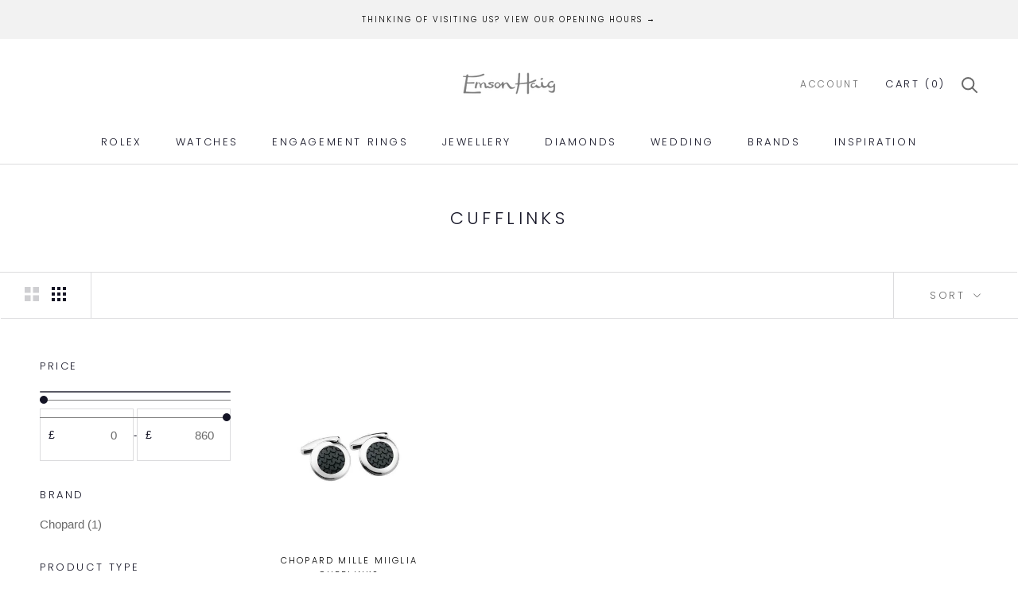

--- FILE ---
content_type: text/html; charset=utf-8
request_url: https://www.emsonhaig.com/collections/cufflinks
body_size: 23243
content:
<!doctype html>

<html class="no-js" lang="en">
  <head>
    


    <meta
      name="viewport"
      content="width=device-width, initial-scale=1.0, height=device-height, minimum-scale=1.0, maximum-scale=1.0"
    >
    <meta name="theme-color" content="">

    

    <title>
      Shop Cufflink Collection | Emson Haig
      
      
      
    </title><meta name="description" content="Looking for fancy cufflinks? Shop our Cufflink Collection and find the UK&#39;s finest jewellery brands. New products added daily. Shop today!"><link rel="canonical" href="https://www.emsonhaig.com/collections/cufflinks"><link rel="shortcut icon" href="//www.emsonhaig.com/cdn/shop/files/Untitled_design_-_2022-10-06T103627.328_96x.png?v=1740908217" type="image/png"><!-- Google Tag Manager -->
    <script>
      (function (w, d, s, l, i) {
        w[l] = w[l] || [];
        w[l].push({ 'gtm.start': new Date().getTime(), event: 'gtm.js' });
        var f = d.getElementsByTagName(s)[0],
          j = d.createElement(s),
          dl = l != 'dataLayer' ? '&l=' + l : '';
        j.async = true;
        j.src = 'https://www.googletagmanager.com/gtm.js?id=' + i + dl;
        f.parentNode.insertBefore(j, f);
      })(window, document, 'script', 'dataLayer', 'GTM-N6N7LFQ');
    </script>
    <!-- End - Google Tag Manager -->

    <!-- Start cookieyes banner -->
    <script id="cookieyes" type="text/javascript" src="https://cdn-cookieyes.com/common/shopify.js"></script>
    <script id="cookieyes" type="text/javascript" src="https://cdn-cookieyes.com/client_data/bbf98da9d1a6d441f8f414f7/script.js" async></script>
    <!-- End cookieyes banner -->

    <!-- rlx-consent cookie -->
    <script>
    const ljGetCookieValue = (name) => (
      document.cookie.match('(^|;)\\s*' + name + '\\s*=\\s*([^;]+)')?.pop() || ''
    )

    function ljSetCookie(name,value,days) {
      var expires = "";
      if (days) {
          var date = new Date();
          date.setTime(date.getTime() + (days*24*60*60*1000));
          expires = "; expires=" + date.toUTCString();
      }
      document.cookie = name + "=" + (value || "")  + expires + "; path=/";
    }

    ljSetCookie('rlx-consent','false',360);
    
    const cookieConsent = ljGetCookieValue('cookieyes-consent');
    let cookieConsentProps = {};
    if (cookieConsent.length) {
      cookieConsent.split(',').forEach((cel) => {
        let celsp = cel.split(':');
        cookieConsentProps[celsp[0]] = celsp[1];
      });
  
      if (cookieConsentProps.consent === "yes" && cookieConsentProps.analytics === "yes") {
        ljSetCookie('rlx-consent','true',360);
      }
    }

    document.addEventListener("cookieyes_consent_update", function (eventData)
    {
      const data = eventData.detail;
      if (data.accepted.includes("analytics")) {
        ljSetCookie('rlx-consent','true',360);
      }
      if (data.rejected.includes("analytics")) {
        ljSetCookie('rlx-consent','false',360);
      }
    });
    </script>
    <!-- END - rlx-consent cookie -->

    <meta property="og:type" content="website">
  <meta property="og:title" content="Cufflinks">
  <meta property="og:image" content="http://www.emsonhaig.com/cdn/shop/products/chopard-mille-miiglia-cufflinks-cufflinks-95014-0001-23396911481006.jpg?v=1619666262">
  <meta property="og:image:secure_url" content="https://www.emsonhaig.com/cdn/shop/products/chopard-mille-miiglia-cufflinks-cufflinks-95014-0001-23396911481006.jpg?v=1619666262">
  <meta property="og:image:width" content="700">
  <meta property="og:image:height" content="560"><meta property="og:description" content="Looking for fancy cufflinks? Shop our Cufflink Collection and find the UK&#39;s finest jewellery brands. New products added daily. Shop today!"><meta property="og:url" content="https://www.emsonhaig.com/collections/cufflinks">
<meta property="og:site_name" content="Emson Haig"><meta name="twitter:card" content="summary"><meta name="twitter:title" content="Cufflinks">
  <meta name="twitter:description" content="">
  <meta name="twitter:image" content="https://www.emsonhaig.com/cdn/shop/products/chopard-mille-miiglia-cufflinks-cufflinks-95014-0001-23396911481006_600x600_crop_center.jpg?v=1619666262">
    <style>
  @font-face {
  font-family: Poppins;
  font-weight: 300;
  font-style: normal;
  font-display: fallback;
  src: url("//www.emsonhaig.com/cdn/fonts/poppins/poppins_n3.05f58335c3209cce17da4f1f1ab324ebe2982441.woff2") format("woff2"),
       url("//www.emsonhaig.com/cdn/fonts/poppins/poppins_n3.6971368e1f131d2c8ff8e3a44a36b577fdda3ff5.woff") format("woff");
}

  @font-face {
  font-family: Poppins;
  font-weight: 300;
  font-style: normal;
  font-display: fallback;
  src: url("//www.emsonhaig.com/cdn/fonts/poppins/poppins_n3.05f58335c3209cce17da4f1f1ab324ebe2982441.woff2") format("woff2"),
       url("//www.emsonhaig.com/cdn/fonts/poppins/poppins_n3.6971368e1f131d2c8ff8e3a44a36b577fdda3ff5.woff") format("woff");
}


  @font-face {
  font-family: Poppins;
  font-weight: 400;
  font-style: normal;
  font-display: fallback;
  src: url("//www.emsonhaig.com/cdn/fonts/poppins/poppins_n4.0ba78fa5af9b0e1a374041b3ceaadf0a43b41362.woff2") format("woff2"),
       url("//www.emsonhaig.com/cdn/fonts/poppins/poppins_n4.214741a72ff2596839fc9760ee7a770386cf16ca.woff") format("woff");
}

  @font-face {
  font-family: Poppins;
  font-weight: 300;
  font-style: italic;
  font-display: fallback;
  src: url("//www.emsonhaig.com/cdn/fonts/poppins/poppins_i3.8536b4423050219f608e17f134fe9ea3b01ed890.woff2") format("woff2"),
       url("//www.emsonhaig.com/cdn/fonts/poppins/poppins_i3.0f4433ada196bcabf726ed78f8e37e0995762f7f.woff") format("woff");
}

  @font-face {
  font-family: Poppins;
  font-weight: 400;
  font-style: italic;
  font-display: fallback;
  src: url("//www.emsonhaig.com/cdn/fonts/poppins/poppins_i4.846ad1e22474f856bd6b81ba4585a60799a9f5d2.woff2") format("woff2"),
       url("//www.emsonhaig.com/cdn/fonts/poppins/poppins_i4.56b43284e8b52fc64c1fd271f289a39e8477e9ec.woff") format("woff");
}


  :root {
    --heading-font-family : Poppins, sans-serif;
    --heading-font-weight : 300;
    --heading-font-style  : normal;

    --text-font-family : Poppins, sans-serif;
    --text-font-weight : 300;
    --text-font-style  : normal;

    --base-text-font-size   : 13px;
    --default-text-font-size: 14px;--background          : #ffffff;
    --background-rgb      : 255, 255, 255;
    --light-background    : #ffffff;
    --light-background-rgb: 255, 255, 255;
    --heading-color       : #141425;
    --text-color          : #141425;
    --text-color-rgb      : 20, 20, 37;
    --text-color-light    : #6a6a6a;
    --text-color-light-rgb: 106, 106, 106;
    --link-color          : #6a6a6a;
    --link-color-rgb      : 106, 106, 106;
    --border-color        : #dcdcde;
    --border-color-rgb    : 220, 220, 222;

    --button-background    : #141425;
    --button-background-rgb: 20, 20, 37;
    --button-text-color    : #ffffff;

    --header-background       : #ffffff;
    --header-heading-color    : #141425;
    --header-light-text-color : #6a6a6a;
    --header-border-color     : #dcdcde;

    --footer-background    : #ffffff;
    --footer-text-color    : #6a6a6a;
    --footer-heading-color : #141425;
    --footer-border-color  : #e9e9e9;

    --navigation-background      : #ffffff;
    --navigation-background-rgb  : 255, 255, 255;
    --navigation-text-color      : #141425;
    --navigation-text-color-light: rgba(20, 20, 37, 0.5);
    --navigation-border-color    : rgba(20, 20, 37, 0.25);

    --newsletter-popup-background     : #141425;
    --newsletter-popup-text-color     : #ffffff;
    --newsletter-popup-text-color-rgb : 255, 255, 255;

    --secondary-elements-background       : #141425;
    --secondary-elements-background-rgb   : 20, 20, 37;
    --secondary-elements-text-color       : #ffffff;
    --secondary-elements-text-color-light : rgba(255, 255, 255, 0.5);
    --secondary-elements-border-color     : rgba(255, 255, 255, 0.25);

    --product-sale-price-color    : #f94c43;
    --product-sale-price-color-rgb: 249, 76, 67;
    --product-star-rating: #f6a429;

    /* Shopify related variables */
    --payment-terms-background-color: #ffffff;

    /* Products */

    --horizontal-spacing-four-products-per-row: 100px;
        --horizontal-spacing-two-products-per-row : 100px;
    

    --vertical-spacing-four-products-per-row: 120px;
        --vertical-spacing-two-products-per-row : 150px;
    

    /* Animation */
    --drawer-transition-timing: cubic-bezier(0.645, 0.045, 0.355, 1);
    --header-base-height: 80px; /* We set a default for browsers that do not support CSS variables */

    /* Cursors */
    --cursor-zoom-in-svg    : url(//www.emsonhaig.com/cdn/shop/t/81/assets/cursor-zoom-in.svg?v=52191915289486074871764702669);
    --cursor-zoom-in-2x-svg : url(//www.emsonhaig.com/cdn/shop/t/81/assets/cursor-zoom-in-2x.svg?v=49077063485943432671764702669);
  }
</style>

<script>
  // IE11 does not have support for CSS variables, so we have to polyfill them
  if (!(((window || {}).CSS || {}).supports && window.CSS.supports('(--a: 0)'))) {
    const script = document.createElement('script');
    script.type = 'text/javascript';
    script.src = 'https://cdn.jsdelivr.net/npm/css-vars-ponyfill@2';
    script.onload = function() {
      cssVars({});
    };

    document.getElementsByTagName('head')[0].appendChild(script);
  }
</script>

    <script>window.performance && window.performance.mark && window.performance.mark('shopify.content_for_header.start');</script><meta name="google-site-verification" content="wgoXumHPLx5HxR3EXnpppH18WWRCTnBxC6MAkLMjNLo">
<meta id="shopify-digital-wallet" name="shopify-digital-wallet" content="/5049974856/digital_wallets/dialog">
<meta name="shopify-checkout-api-token" content="2f3a5006123f9e36e4c7172d8193a4dd">
<meta id="in-context-paypal-metadata" data-shop-id="5049974856" data-venmo-supported="false" data-environment="production" data-locale="en_US" data-paypal-v4="true" data-currency="GBP">
<link rel="alternate" type="application/atom+xml" title="Feed" href="/collections/cufflinks.atom" />
<link rel="alternate" type="application/json+oembed" href="https://www.emsonhaig.com/collections/cufflinks.oembed">
<script async="async" src="/checkouts/internal/preloads.js?locale=en-GB"></script>
<script id="shopify-features" type="application/json">{"accessToken":"2f3a5006123f9e36e4c7172d8193a4dd","betas":["rich-media-storefront-analytics"],"domain":"www.emsonhaig.com","predictiveSearch":true,"shopId":5049974856,"locale":"en"}</script>
<script>var Shopify = Shopify || {};
Shopify.shop = "emsonhaig.myshopify.com";
Shopify.locale = "en";
Shopify.currency = {"active":"GBP","rate":"1.0"};
Shopify.country = "GB";
Shopify.theme = {"name":"Emson Haig - Rolex Accessories - 12\/25","id":188089401728,"schema_name":"Prestige","schema_version":"6.0.0","theme_store_id":null,"role":"main"};
Shopify.theme.handle = "null";
Shopify.theme.style = {"id":null,"handle":null};
Shopify.cdnHost = "www.emsonhaig.com/cdn";
Shopify.routes = Shopify.routes || {};
Shopify.routes.root = "/";</script>
<script type="module">!function(o){(o.Shopify=o.Shopify||{}).modules=!0}(window);</script>
<script>!function(o){function n(){var o=[];function n(){o.push(Array.prototype.slice.apply(arguments))}return n.q=o,n}var t=o.Shopify=o.Shopify||{};t.loadFeatures=n(),t.autoloadFeatures=n()}(window);</script>
<script id="shop-js-analytics" type="application/json">{"pageType":"collection"}</script>
<script defer="defer" async type="module" src="//www.emsonhaig.com/cdn/shopifycloud/shop-js/modules/v2/client.init-shop-cart-sync_BN7fPSNr.en.esm.js"></script>
<script defer="defer" async type="module" src="//www.emsonhaig.com/cdn/shopifycloud/shop-js/modules/v2/chunk.common_Cbph3Kss.esm.js"></script>
<script defer="defer" async type="module" src="//www.emsonhaig.com/cdn/shopifycloud/shop-js/modules/v2/chunk.modal_DKumMAJ1.esm.js"></script>
<script type="module">
  await import("//www.emsonhaig.com/cdn/shopifycloud/shop-js/modules/v2/client.init-shop-cart-sync_BN7fPSNr.en.esm.js");
await import("//www.emsonhaig.com/cdn/shopifycloud/shop-js/modules/v2/chunk.common_Cbph3Kss.esm.js");
await import("//www.emsonhaig.com/cdn/shopifycloud/shop-js/modules/v2/chunk.modal_DKumMAJ1.esm.js");

  window.Shopify.SignInWithShop?.initShopCartSync?.({"fedCMEnabled":true,"windoidEnabled":true});

</script>
<script id="__st">var __st={"a":5049974856,"offset":0,"reqid":"61a0d073-9441-4a86-b25e-b90a28f043ee-1769811756","pageurl":"www.emsonhaig.com\/collections\/cufflinks","u":"f76988fc9d3a","p":"collection","rtyp":"collection","rid":203317870741};</script>
<script>window.ShopifyPaypalV4VisibilityTracking = true;</script>
<script id="captcha-bootstrap">!function(){'use strict';const t='contact',e='account',n='new_comment',o=[[t,t],['blogs',n],['comments',n],[t,'customer']],c=[[e,'customer_login'],[e,'guest_login'],[e,'recover_customer_password'],[e,'create_customer']],r=t=>t.map((([t,e])=>`form[action*='/${t}']:not([data-nocaptcha='true']) input[name='form_type'][value='${e}']`)).join(','),a=t=>()=>t?[...document.querySelectorAll(t)].map((t=>t.form)):[];function s(){const t=[...o],e=r(t);return a(e)}const i='password',u='form_key',d=['recaptcha-v3-token','g-recaptcha-response','h-captcha-response',i],f=()=>{try{return window.sessionStorage}catch{return}},m='__shopify_v',_=t=>t.elements[u];function p(t,e,n=!1){try{const o=window.sessionStorage,c=JSON.parse(o.getItem(e)),{data:r}=function(t){const{data:e,action:n}=t;return t[m]||n?{data:e,action:n}:{data:t,action:n}}(c);for(const[e,n]of Object.entries(r))t.elements[e]&&(t.elements[e].value=n);n&&o.removeItem(e)}catch(o){console.error('form repopulation failed',{error:o})}}const l='form_type',E='cptcha';function T(t){t.dataset[E]=!0}const w=window,h=w.document,L='Shopify',v='ce_forms',y='captcha';let A=!1;((t,e)=>{const n=(g='f06e6c50-85a8-45c8-87d0-21a2b65856fe',I='https://cdn.shopify.com/shopifycloud/storefront-forms-hcaptcha/ce_storefront_forms_captcha_hcaptcha.v1.5.2.iife.js',D={infoText:'Protected by hCaptcha',privacyText:'Privacy',termsText:'Terms'},(t,e,n)=>{const o=w[L][v],c=o.bindForm;if(c)return c(t,g,e,D).then(n);var r;o.q.push([[t,g,e,D],n]),r=I,A||(h.body.append(Object.assign(h.createElement('script'),{id:'captcha-provider',async:!0,src:r})),A=!0)});var g,I,D;w[L]=w[L]||{},w[L][v]=w[L][v]||{},w[L][v].q=[],w[L][y]=w[L][y]||{},w[L][y].protect=function(t,e){n(t,void 0,e),T(t)},Object.freeze(w[L][y]),function(t,e,n,w,h,L){const[v,y,A,g]=function(t,e,n){const i=e?o:[],u=t?c:[],d=[...i,...u],f=r(d),m=r(i),_=r(d.filter((([t,e])=>n.includes(e))));return[a(f),a(m),a(_),s()]}(w,h,L),I=t=>{const e=t.target;return e instanceof HTMLFormElement?e:e&&e.form},D=t=>v().includes(t);t.addEventListener('submit',(t=>{const e=I(t);if(!e)return;const n=D(e)&&!e.dataset.hcaptchaBound&&!e.dataset.recaptchaBound,o=_(e),c=g().includes(e)&&(!o||!o.value);(n||c)&&t.preventDefault(),c&&!n&&(function(t){try{if(!f())return;!function(t){const e=f();if(!e)return;const n=_(t);if(!n)return;const o=n.value;o&&e.removeItem(o)}(t);const e=Array.from(Array(32),(()=>Math.random().toString(36)[2])).join('');!function(t,e){_(t)||t.append(Object.assign(document.createElement('input'),{type:'hidden',name:u})),t.elements[u].value=e}(t,e),function(t,e){const n=f();if(!n)return;const o=[...t.querySelectorAll(`input[type='${i}']`)].map((({name:t})=>t)),c=[...d,...o],r={};for(const[a,s]of new FormData(t).entries())c.includes(a)||(r[a]=s);n.setItem(e,JSON.stringify({[m]:1,action:t.action,data:r}))}(t,e)}catch(e){console.error('failed to persist form',e)}}(e),e.submit())}));const S=(t,e)=>{t&&!t.dataset[E]&&(n(t,e.some((e=>e===t))),T(t))};for(const o of['focusin','change'])t.addEventListener(o,(t=>{const e=I(t);D(e)&&S(e,y())}));const B=e.get('form_key'),M=e.get(l),P=B&&M;t.addEventListener('DOMContentLoaded',(()=>{const t=y();if(P)for(const e of t)e.elements[l].value===M&&p(e,B);[...new Set([...A(),...v().filter((t=>'true'===t.dataset.shopifyCaptcha))])].forEach((e=>S(e,t)))}))}(h,new URLSearchParams(w.location.search),n,t,e,['guest_login'])})(!0,!0)}();</script>
<script integrity="sha256-4kQ18oKyAcykRKYeNunJcIwy7WH5gtpwJnB7kiuLZ1E=" data-source-attribution="shopify.loadfeatures" defer="defer" src="//www.emsonhaig.com/cdn/shopifycloud/storefront/assets/storefront/load_feature-a0a9edcb.js" crossorigin="anonymous"></script>
<script data-source-attribution="shopify.dynamic_checkout.dynamic.init">var Shopify=Shopify||{};Shopify.PaymentButton=Shopify.PaymentButton||{isStorefrontPortableWallets:!0,init:function(){window.Shopify.PaymentButton.init=function(){};var t=document.createElement("script");t.src="https://www.emsonhaig.com/cdn/shopifycloud/portable-wallets/latest/portable-wallets.en.js",t.type="module",document.head.appendChild(t)}};
</script>
<script data-source-attribution="shopify.dynamic_checkout.buyer_consent">
  function portableWalletsHideBuyerConsent(e){var t=document.getElementById("shopify-buyer-consent"),n=document.getElementById("shopify-subscription-policy-button");t&&n&&(t.classList.add("hidden"),t.setAttribute("aria-hidden","true"),n.removeEventListener("click",e))}function portableWalletsShowBuyerConsent(e){var t=document.getElementById("shopify-buyer-consent"),n=document.getElementById("shopify-subscription-policy-button");t&&n&&(t.classList.remove("hidden"),t.removeAttribute("aria-hidden"),n.addEventListener("click",e))}window.Shopify?.PaymentButton&&(window.Shopify.PaymentButton.hideBuyerConsent=portableWalletsHideBuyerConsent,window.Shopify.PaymentButton.showBuyerConsent=portableWalletsShowBuyerConsent);
</script>
<script data-source-attribution="shopify.dynamic_checkout.cart.bootstrap">document.addEventListener("DOMContentLoaded",(function(){function t(){return document.querySelector("shopify-accelerated-checkout-cart, shopify-accelerated-checkout")}if(t())Shopify.PaymentButton.init();else{new MutationObserver((function(e,n){t()&&(Shopify.PaymentButton.init(),n.disconnect())})).observe(document.body,{childList:!0,subtree:!0})}}));
</script>
<link id="shopify-accelerated-checkout-styles" rel="stylesheet" media="screen" href="https://www.emsonhaig.com/cdn/shopifycloud/portable-wallets/latest/accelerated-checkout-backwards-compat.css" crossorigin="anonymous">
<style id="shopify-accelerated-checkout-cart">
        #shopify-buyer-consent {
  margin-top: 1em;
  display: inline-block;
  width: 100%;
}

#shopify-buyer-consent.hidden {
  display: none;
}

#shopify-subscription-policy-button {
  background: none;
  border: none;
  padding: 0;
  text-decoration: underline;
  font-size: inherit;
  cursor: pointer;
}

#shopify-subscription-policy-button::before {
  box-shadow: none;
}

      </style>

<script>window.performance && window.performance.mark && window.performance.mark('shopify.content_for_header.end');</script>

    <script>// This allows to expose several variables to the global scope, to be used in scripts
      window.theme = {
        pageType: "collection",
        moneyFormat: "£{{amount}}",
        moneyWithCurrencyFormat: "£{{amount}} GBP",
        currencyCodeEnabled: false,
        productImageSize: "square",
        searchMode: "product,article,page",
        showPageTransition: false,
        showElementStaggering: true,
        showImageZooming: true
      };

      window.routes = {
        rootUrl: "\/",
        rootUrlWithoutSlash: '',
        cartUrl: "\/cart",
        cartAddUrl: "\/cart\/add",
        cartChangeUrl: "\/cart\/change",
        searchUrl: "\/search",
        productRecommendationsUrl: "\/recommendations\/products"
      };

      window.languages = {
        cartAddNote: "Add Order Note",
        cartEditNote: "Edit Order Note",
        productImageLoadingError: "This image could not be loaded. Please try to reload the page.",
        productFormAddToCart: "Add to cart",
        productFormUnavailable: "Unavailable",
        productFormSoldOut: "Sold Out",
        shippingEstimatorOneResult: "1 option available:",
        shippingEstimatorMoreResults: "{{count}} options available:",
        shippingEstimatorNoResults: "No shipping could be found"
      };

      window.lazySizesConfig = {
        loadHidden: false,
        hFac: 0.5,
        expFactor: 2,
        ricTimeout: 150,
        lazyClass: 'Image--lazyLoad',
        loadingClass: 'Image--lazyLoading',
        loadedClass: 'Image--lazyLoaded'
      };

      document.documentElement.className = document.documentElement.className.replace('no-js', 'js');
      document.documentElement.style.setProperty('--window-height', window.innerHeight + 'px');

      // We do a quick detection of some features (we could use Modernizr but for so little...)
      (function() {
        document.documentElement.className += ((window.CSS && window.CSS.supports('(position: sticky) or (position: -webkit-sticky)')) ? ' supports-sticky' : ' no-supports-sticky');
        document.documentElement.className += (window.matchMedia('(-moz-touch-enabled: 1), (hover: none)')).matches ? ' no-supports-hover' : ' supports-hover';
      }());

      
    </script>

    <script src="//www.emsonhaig.com/cdn/shop/t/81/assets/lazysizes.min.js?v=174358363404432586981764702466" async></script><script src="//www.emsonhaig.com/cdn/shop/t/81/assets/libs.min.js?v=26178543184394469741764702468" defer></script>
    <script src="//www.emsonhaig.com/cdn/shop/t/81/assets/theme.js?v=134725756280063594311764702635" defer></script>
    <script src="//www.emsonhaig.com/cdn/shop/t/81/assets/custom.js?v=116201349306657942881764702461" defer></script>
    <script src="https://kit.fontawesome.com/a8e6187ccc.js" crossorigin="anonymous" defer></script>

    <script src="https://api.mapbox.com/mapbox-gl-js/v2.13.0/mapbox-gl.js" async></script>

    <link href="https://api.mapbox.com/mapbox-gl-js/v2.13.0/mapbox-gl.css" rel="stylesheet">
    <link rel="stylesheet" href="//www.emsonhaig.com/cdn/shop/t/81/assets/theme.css?v=1758218897993392211764702634">
    <link rel="stylesheet" href="//www.emsonhaig.com/cdn/shop/t/81/assets/rolex-style.css?v=137486937645222801001765386531">
    <link href="//www.emsonhaig.com/cdn/shop/t/81/assets/rolex-typography.css?v=105392653429253868191764702631" rel="stylesheet" type="text/css" media="all" />
    <link rel="stylesheet" href="//www.emsonhaig.com/cdn/shop/t/81/assets/rolex-mobile-style.css?v=179343541648096879191764702628">
    <link rel="stylesheet" href="https://cdn.jsdelivr.net/npm/@splidejs/splide@4.1.4/dist/css/splide.min.css">

        <link rel="stylesheet" type="text/css" href="//cdn.jsdelivr.net/npm/slick-carousel@1.8.1/slick/slick.css"/>
    
    <script>
      (function () {
        window.onpageshow = function () {
          if (window.theme.showPageTransition) {
            var pageTransition = document.querySelector('.PageTransition');

            if (pageTransition) {
              pageTransition.style.visibility = 'visible';
              pageTransition.style.opacity = '0';
            }
          }

          // When the page is loaded from the cache, we have to reload the cart content
          document.documentElement.dispatchEvent(
            new CustomEvent('cart:refresh', {
              bubbles: true,
            })
          );
        };
      })();
    </script>

    
    <script src="https://www.youtube.com/iframe_api" defer></script>

    <script src="https://ajax.googleapis.com/ajax/libs/jquery/3.7.1/jquery.min.js"></script>


    <!------------------------- START OF ROLEX CODE ------------------------->
    
    

    

    

    
    <!-------------------------- END OF ROLEX CODE -------------------------->

    <script src="https://code.jquery.com/jquery-3.6.4.min.js"></script>
    <script
      src="https://cdn.jsdelivr.net/npm/bootstrap@3.3.7/dist/js/bootstrap.min.js"
      integrity="sha384-Tc5IQib027qvyjSMfHjOMaLkfuWVxZxUPnCJA7l2mCWNIpG9mGCD8wGNIcPD7Txa"
      crossorigin="anonymous"
    ></script>

    <link href="//www.emsonhaig.com/cdn/shop/t/81/assets/bootstrap.css?v=174772981113262858971764702668" rel="stylesheet" type="text/css" media="all" />



  <script type="application/ld+json">
  {
    "@context": "http://schema.org",
    "@type": "BreadcrumbList",
  "itemListElement": [{
      "@type": "ListItem",
      "position": 1,
      "name": "Home",
      "item": "https://www.emsonhaig.com"
    },{
          "@type": "ListItem",
          "position": 2,
          "name": "Cufflinks",
          "item": "https://www.emsonhaig.com/collections/cufflinks"
        }]
  }
  </script>


    
  <link href="https://monorail-edge.shopifysvc.com" rel="dns-prefetch">
<script>(function(){if ("sendBeacon" in navigator && "performance" in window) {try {var session_token_from_headers = performance.getEntriesByType('navigation')[0].serverTiming.find(x => x.name == '_s').description;} catch {var session_token_from_headers = undefined;}var session_cookie_matches = document.cookie.match(/_shopify_s=([^;]*)/);var session_token_from_cookie = session_cookie_matches && session_cookie_matches.length === 2 ? session_cookie_matches[1] : "";var session_token = session_token_from_headers || session_token_from_cookie || "";function handle_abandonment_event(e) {var entries = performance.getEntries().filter(function(entry) {return /monorail-edge.shopifysvc.com/.test(entry.name);});if (!window.abandonment_tracked && entries.length === 0) {window.abandonment_tracked = true;var currentMs = Date.now();var navigation_start = performance.timing.navigationStart;var payload = {shop_id: 5049974856,url: window.location.href,navigation_start,duration: currentMs - navigation_start,session_token,page_type: "collection"};window.navigator.sendBeacon("https://monorail-edge.shopifysvc.com/v1/produce", JSON.stringify({schema_id: "online_store_buyer_site_abandonment/1.1",payload: payload,metadata: {event_created_at_ms: currentMs,event_sent_at_ms: currentMs}}));}}window.addEventListener('pagehide', handle_abandonment_event);}}());</script>
<script id="web-pixels-manager-setup">(function e(e,d,r,n,o){if(void 0===o&&(o={}),!Boolean(null===(a=null===(i=window.Shopify)||void 0===i?void 0:i.analytics)||void 0===a?void 0:a.replayQueue)){var i,a;window.Shopify=window.Shopify||{};var t=window.Shopify;t.analytics=t.analytics||{};var s=t.analytics;s.replayQueue=[],s.publish=function(e,d,r){return s.replayQueue.push([e,d,r]),!0};try{self.performance.mark("wpm:start")}catch(e){}var l=function(){var e={modern:/Edge?\/(1{2}[4-9]|1[2-9]\d|[2-9]\d{2}|\d{4,})\.\d+(\.\d+|)|Firefox\/(1{2}[4-9]|1[2-9]\d|[2-9]\d{2}|\d{4,})\.\d+(\.\d+|)|Chrom(ium|e)\/(9{2}|\d{3,})\.\d+(\.\d+|)|(Maci|X1{2}).+ Version\/(15\.\d+|(1[6-9]|[2-9]\d|\d{3,})\.\d+)([,.]\d+|)( \(\w+\)|)( Mobile\/\w+|) Safari\/|Chrome.+OPR\/(9{2}|\d{3,})\.\d+\.\d+|(CPU[ +]OS|iPhone[ +]OS|CPU[ +]iPhone|CPU IPhone OS|CPU iPad OS)[ +]+(15[._]\d+|(1[6-9]|[2-9]\d|\d{3,})[._]\d+)([._]\d+|)|Android:?[ /-](13[3-9]|1[4-9]\d|[2-9]\d{2}|\d{4,})(\.\d+|)(\.\d+|)|Android.+Firefox\/(13[5-9]|1[4-9]\d|[2-9]\d{2}|\d{4,})\.\d+(\.\d+|)|Android.+Chrom(ium|e)\/(13[3-9]|1[4-9]\d|[2-9]\d{2}|\d{4,})\.\d+(\.\d+|)|SamsungBrowser\/([2-9]\d|\d{3,})\.\d+/,legacy:/Edge?\/(1[6-9]|[2-9]\d|\d{3,})\.\d+(\.\d+|)|Firefox\/(5[4-9]|[6-9]\d|\d{3,})\.\d+(\.\d+|)|Chrom(ium|e)\/(5[1-9]|[6-9]\d|\d{3,})\.\d+(\.\d+|)([\d.]+$|.*Safari\/(?![\d.]+ Edge\/[\d.]+$))|(Maci|X1{2}).+ Version\/(10\.\d+|(1[1-9]|[2-9]\d|\d{3,})\.\d+)([,.]\d+|)( \(\w+\)|)( Mobile\/\w+|) Safari\/|Chrome.+OPR\/(3[89]|[4-9]\d|\d{3,})\.\d+\.\d+|(CPU[ +]OS|iPhone[ +]OS|CPU[ +]iPhone|CPU IPhone OS|CPU iPad OS)[ +]+(10[._]\d+|(1[1-9]|[2-9]\d|\d{3,})[._]\d+)([._]\d+|)|Android:?[ /-](13[3-9]|1[4-9]\d|[2-9]\d{2}|\d{4,})(\.\d+|)(\.\d+|)|Mobile Safari.+OPR\/([89]\d|\d{3,})\.\d+\.\d+|Android.+Firefox\/(13[5-9]|1[4-9]\d|[2-9]\d{2}|\d{4,})\.\d+(\.\d+|)|Android.+Chrom(ium|e)\/(13[3-9]|1[4-9]\d|[2-9]\d{2}|\d{4,})\.\d+(\.\d+|)|Android.+(UC? ?Browser|UCWEB|U3)[ /]?(15\.([5-9]|\d{2,})|(1[6-9]|[2-9]\d|\d{3,})\.\d+)\.\d+|SamsungBrowser\/(5\.\d+|([6-9]|\d{2,})\.\d+)|Android.+MQ{2}Browser\/(14(\.(9|\d{2,})|)|(1[5-9]|[2-9]\d|\d{3,})(\.\d+|))(\.\d+|)|K[Aa][Ii]OS\/(3\.\d+|([4-9]|\d{2,})\.\d+)(\.\d+|)/},d=e.modern,r=e.legacy,n=navigator.userAgent;return n.match(d)?"modern":n.match(r)?"legacy":"unknown"}(),u="modern"===l?"modern":"legacy",c=(null!=n?n:{modern:"",legacy:""})[u],f=function(e){return[e.baseUrl,"/wpm","/b",e.hashVersion,"modern"===e.buildTarget?"m":"l",".js"].join("")}({baseUrl:d,hashVersion:r,buildTarget:u}),m=function(e){var d=e.version,r=e.bundleTarget,n=e.surface,o=e.pageUrl,i=e.monorailEndpoint;return{emit:function(e){var a=e.status,t=e.errorMsg,s=(new Date).getTime(),l=JSON.stringify({metadata:{event_sent_at_ms:s},events:[{schema_id:"web_pixels_manager_load/3.1",payload:{version:d,bundle_target:r,page_url:o,status:a,surface:n,error_msg:t},metadata:{event_created_at_ms:s}}]});if(!i)return console&&console.warn&&console.warn("[Web Pixels Manager] No Monorail endpoint provided, skipping logging."),!1;try{return self.navigator.sendBeacon.bind(self.navigator)(i,l)}catch(e){}var u=new XMLHttpRequest;try{return u.open("POST",i,!0),u.setRequestHeader("Content-Type","text/plain"),u.send(l),!0}catch(e){return console&&console.warn&&console.warn("[Web Pixels Manager] Got an unhandled error while logging to Monorail."),!1}}}}({version:r,bundleTarget:l,surface:e.surface,pageUrl:self.location.href,monorailEndpoint:e.monorailEndpoint});try{o.browserTarget=l,function(e){var d=e.src,r=e.async,n=void 0===r||r,o=e.onload,i=e.onerror,a=e.sri,t=e.scriptDataAttributes,s=void 0===t?{}:t,l=document.createElement("script"),u=document.querySelector("head"),c=document.querySelector("body");if(l.async=n,l.src=d,a&&(l.integrity=a,l.crossOrigin="anonymous"),s)for(var f in s)if(Object.prototype.hasOwnProperty.call(s,f))try{l.dataset[f]=s[f]}catch(e){}if(o&&l.addEventListener("load",o),i&&l.addEventListener("error",i),u)u.appendChild(l);else{if(!c)throw new Error("Did not find a head or body element to append the script");c.appendChild(l)}}({src:f,async:!0,onload:function(){if(!function(){var e,d;return Boolean(null===(d=null===(e=window.Shopify)||void 0===e?void 0:e.analytics)||void 0===d?void 0:d.initialized)}()){var d=window.webPixelsManager.init(e)||void 0;if(d){var r=window.Shopify.analytics;r.replayQueue.forEach((function(e){var r=e[0],n=e[1],o=e[2];d.publishCustomEvent(r,n,o)})),r.replayQueue=[],r.publish=d.publishCustomEvent,r.visitor=d.visitor,r.initialized=!0}}},onerror:function(){return m.emit({status:"failed",errorMsg:"".concat(f," has failed to load")})},sri:function(e){var d=/^sha384-[A-Za-z0-9+/=]+$/;return"string"==typeof e&&d.test(e)}(c)?c:"",scriptDataAttributes:o}),m.emit({status:"loading"})}catch(e){m.emit({status:"failed",errorMsg:(null==e?void 0:e.message)||"Unknown error"})}}})({shopId: 5049974856,storefrontBaseUrl: "https://www.emsonhaig.com",extensionsBaseUrl: "https://extensions.shopifycdn.com/cdn/shopifycloud/web-pixels-manager",monorailEndpoint: "https://monorail-edge.shopifysvc.com/unstable/produce_batch",surface: "storefront-renderer",enabledBetaFlags: ["2dca8a86"],webPixelsConfigList: [{"id":"397771006","configuration":"{\"config\":\"{\\\"google_tag_ids\\\":[\\\"AW-779036706\\\",\\\"AW-775514481\\\",\\\"GT-WBKS4XW\\\"],\\\"target_country\\\":\\\"GB\\\",\\\"gtag_events\\\":[{\\\"type\\\":\\\"begin_checkout\\\",\\\"action_label\\\":[\\\"G-WRDCV3C2Z4\\\",\\\"AW-775514481\\\/AI8cCPPri4sYEPHS5fEC\\\"]},{\\\"type\\\":\\\"search\\\",\\\"action_label\\\":[\\\"G-WRDCV3C2Z4\\\",\\\"AW-775514481\\\/0_w0CPbri4sYEPHS5fEC\\\"]},{\\\"type\\\":\\\"view_item\\\",\\\"action_label\\\":[\\\"G-WRDCV3C2Z4\\\",\\\"AW-775514481\\\/zwnMCO3ri4sYEPHS5fEC\\\",\\\"MC-91KQM97TDW\\\"]},{\\\"type\\\":\\\"purchase\\\",\\\"action_label\\\":[\\\"G-WRDCV3C2Z4\\\",\\\"AW-775514481\\\/AC4JCOrri4sYEPHS5fEC\\\",\\\"MC-91KQM97TDW\\\"]},{\\\"type\\\":\\\"page_view\\\",\\\"action_label\\\":[\\\"G-WRDCV3C2Z4\\\",\\\"AW-775514481\\\/uZD4CO_qi4sYEPHS5fEC\\\",\\\"MC-91KQM97TDW\\\"]},{\\\"type\\\":\\\"add_payment_info\\\",\\\"action_label\\\":[\\\"G-WRDCV3C2Z4\\\",\\\"AW-775514481\\\/cuDeCPnri4sYEPHS5fEC\\\"]},{\\\"type\\\":\\\"add_to_cart\\\",\\\"action_label\\\":[\\\"G-WRDCV3C2Z4\\\",\\\"AW-775514481\\\/Q9sQCPDri4sYEPHS5fEC\\\"]}],\\\"enable_monitoring_mode\\\":false}\"}","eventPayloadVersion":"v1","runtimeContext":"OPEN","scriptVersion":"b2a88bafab3e21179ed38636efcd8a93","type":"APP","apiClientId":1780363,"privacyPurposes":[],"dataSharingAdjustments":{"protectedCustomerApprovalScopes":["read_customer_address","read_customer_email","read_customer_name","read_customer_personal_data","read_customer_phone"]}},{"id":"shopify-app-pixel","configuration":"{}","eventPayloadVersion":"v1","runtimeContext":"STRICT","scriptVersion":"0450","apiClientId":"shopify-pixel","type":"APP","privacyPurposes":["ANALYTICS","MARKETING"]},{"id":"shopify-custom-pixel","eventPayloadVersion":"v1","runtimeContext":"LAX","scriptVersion":"0450","apiClientId":"shopify-pixel","type":"CUSTOM","privacyPurposes":["ANALYTICS","MARKETING"]}],isMerchantRequest: false,initData: {"shop":{"name":"Emson Haig","paymentSettings":{"currencyCode":"GBP"},"myshopifyDomain":"emsonhaig.myshopify.com","countryCode":"GB","storefrontUrl":"https:\/\/www.emsonhaig.com"},"customer":null,"cart":null,"checkout":null,"productVariants":[],"purchasingCompany":null},},"https://www.emsonhaig.com/cdn","1d2a099fw23dfb22ep557258f5m7a2edbae",{"modern":"","legacy":""},{"shopId":"5049974856","storefrontBaseUrl":"https:\/\/www.emsonhaig.com","extensionBaseUrl":"https:\/\/extensions.shopifycdn.com\/cdn\/shopifycloud\/web-pixels-manager","surface":"storefront-renderer","enabledBetaFlags":"[\"2dca8a86\"]","isMerchantRequest":"false","hashVersion":"1d2a099fw23dfb22ep557258f5m7a2edbae","publish":"custom","events":"[[\"page_viewed\",{}],[\"collection_viewed\",{\"collection\":{\"id\":\"203317870741\",\"title\":\"Cufflinks\",\"productVariants\":[{\"price\":{\"amount\":860.0,\"currencyCode\":\"GBP\"},\"product\":{\"title\":\"Chopard Mille Miiglia Cufflinks\",\"vendor\":\"Chopard\",\"id\":\"6303929335982\",\"untranslatedTitle\":\"Chopard Mille Miiglia Cufflinks\",\"url\":\"\/products\/chopard-mille-miiglia-cufflinks\",\"type\":\"Cufflinks\"},\"id\":\"38062111391918\",\"image\":{\"src\":\"\/\/www.emsonhaig.com\/cdn\/shop\/products\/chopard-mille-miiglia-cufflinks-cufflinks-95014-0001-23396911481006.jpg?v=1619666262\"},\"sku\":\"1722001\",\"title\":\"Default Title\",\"untranslatedTitle\":\"Default Title\"}]}}]]"});</script><script>
  window.ShopifyAnalytics = window.ShopifyAnalytics || {};
  window.ShopifyAnalytics.meta = window.ShopifyAnalytics.meta || {};
  window.ShopifyAnalytics.meta.currency = 'GBP';
  var meta = {"products":[{"id":6303929335982,"gid":"gid:\/\/shopify\/Product\/6303929335982","vendor":"Chopard","type":"Cufflinks","handle":"chopard-mille-miiglia-cufflinks","variants":[{"id":38062111391918,"price":86000,"name":"Chopard Mille Miiglia Cufflinks","public_title":null,"sku":"1722001"}],"remote":false}],"page":{"pageType":"collection","resourceType":"collection","resourceId":203317870741,"requestId":"61a0d073-9441-4a86-b25e-b90a28f043ee-1769811756"}};
  for (var attr in meta) {
    window.ShopifyAnalytics.meta[attr] = meta[attr];
  }
</script>
<script class="analytics">
  (function () {
    var customDocumentWrite = function(content) {
      var jquery = null;

      if (window.jQuery) {
        jquery = window.jQuery;
      } else if (window.Checkout && window.Checkout.$) {
        jquery = window.Checkout.$;
      }

      if (jquery) {
        jquery('body').append(content);
      }
    };

    var hasLoggedConversion = function(token) {
      if (token) {
        return document.cookie.indexOf('loggedConversion=' + token) !== -1;
      }
      return false;
    }

    var setCookieIfConversion = function(token) {
      if (token) {
        var twoMonthsFromNow = new Date(Date.now());
        twoMonthsFromNow.setMonth(twoMonthsFromNow.getMonth() + 2);

        document.cookie = 'loggedConversion=' + token + '; expires=' + twoMonthsFromNow;
      }
    }

    var trekkie = window.ShopifyAnalytics.lib = window.trekkie = window.trekkie || [];
    if (trekkie.integrations) {
      return;
    }
    trekkie.methods = [
      'identify',
      'page',
      'ready',
      'track',
      'trackForm',
      'trackLink'
    ];
    trekkie.factory = function(method) {
      return function() {
        var args = Array.prototype.slice.call(arguments);
        args.unshift(method);
        trekkie.push(args);
        return trekkie;
      };
    };
    for (var i = 0; i < trekkie.methods.length; i++) {
      var key = trekkie.methods[i];
      trekkie[key] = trekkie.factory(key);
    }
    trekkie.load = function(config) {
      trekkie.config = config || {};
      trekkie.config.initialDocumentCookie = document.cookie;
      var first = document.getElementsByTagName('script')[0];
      var script = document.createElement('script');
      script.type = 'text/javascript';
      script.onerror = function(e) {
        var scriptFallback = document.createElement('script');
        scriptFallback.type = 'text/javascript';
        scriptFallback.onerror = function(error) {
                var Monorail = {
      produce: function produce(monorailDomain, schemaId, payload) {
        var currentMs = new Date().getTime();
        var event = {
          schema_id: schemaId,
          payload: payload,
          metadata: {
            event_created_at_ms: currentMs,
            event_sent_at_ms: currentMs
          }
        };
        return Monorail.sendRequest("https://" + monorailDomain + "/v1/produce", JSON.stringify(event));
      },
      sendRequest: function sendRequest(endpointUrl, payload) {
        // Try the sendBeacon API
        if (window && window.navigator && typeof window.navigator.sendBeacon === 'function' && typeof window.Blob === 'function' && !Monorail.isIos12()) {
          var blobData = new window.Blob([payload], {
            type: 'text/plain'
          });

          if (window.navigator.sendBeacon(endpointUrl, blobData)) {
            return true;
          } // sendBeacon was not successful

        } // XHR beacon

        var xhr = new XMLHttpRequest();

        try {
          xhr.open('POST', endpointUrl);
          xhr.setRequestHeader('Content-Type', 'text/plain');
          xhr.send(payload);
        } catch (e) {
          console.log(e);
        }

        return false;
      },
      isIos12: function isIos12() {
        return window.navigator.userAgent.lastIndexOf('iPhone; CPU iPhone OS 12_') !== -1 || window.navigator.userAgent.lastIndexOf('iPad; CPU OS 12_') !== -1;
      }
    };
    Monorail.produce('monorail-edge.shopifysvc.com',
      'trekkie_storefront_load_errors/1.1',
      {shop_id: 5049974856,
      theme_id: 188089401728,
      app_name: "storefront",
      context_url: window.location.href,
      source_url: "//www.emsonhaig.com/cdn/s/trekkie.storefront.c59ea00e0474b293ae6629561379568a2d7c4bba.min.js"});

        };
        scriptFallback.async = true;
        scriptFallback.src = '//www.emsonhaig.com/cdn/s/trekkie.storefront.c59ea00e0474b293ae6629561379568a2d7c4bba.min.js';
        first.parentNode.insertBefore(scriptFallback, first);
      };
      script.async = true;
      script.src = '//www.emsonhaig.com/cdn/s/trekkie.storefront.c59ea00e0474b293ae6629561379568a2d7c4bba.min.js';
      first.parentNode.insertBefore(script, first);
    };
    trekkie.load(
      {"Trekkie":{"appName":"storefront","development":false,"defaultAttributes":{"shopId":5049974856,"isMerchantRequest":null,"themeId":188089401728,"themeCityHash":"6129848099358431057","contentLanguage":"en","currency":"GBP","eventMetadataId":"ef2d5bf3-0881-48aa-ad60-d6baf921f203"},"isServerSideCookieWritingEnabled":true,"monorailRegion":"shop_domain","enabledBetaFlags":["65f19447","b5387b81"]},"Session Attribution":{},"S2S":{"facebookCapiEnabled":false,"source":"trekkie-storefront-renderer","apiClientId":580111}}
    );

    var loaded = false;
    trekkie.ready(function() {
      if (loaded) return;
      loaded = true;

      window.ShopifyAnalytics.lib = window.trekkie;

      var originalDocumentWrite = document.write;
      document.write = customDocumentWrite;
      try { window.ShopifyAnalytics.merchantGoogleAnalytics.call(this); } catch(error) {};
      document.write = originalDocumentWrite;

      window.ShopifyAnalytics.lib.page(null,{"pageType":"collection","resourceType":"collection","resourceId":203317870741,"requestId":"61a0d073-9441-4a86-b25e-b90a28f043ee-1769811756","shopifyEmitted":true});

      var match = window.location.pathname.match(/checkouts\/(.+)\/(thank_you|post_purchase)/)
      var token = match? match[1]: undefined;
      if (!hasLoggedConversion(token)) {
        setCookieIfConversion(token);
        window.ShopifyAnalytics.lib.track("Viewed Product Category",{"currency":"GBP","category":"Collection: cufflinks","collectionName":"cufflinks","collectionId":203317870741,"nonInteraction":true},undefined,undefined,{"shopifyEmitted":true});
      }
    });


        var eventsListenerScript = document.createElement('script');
        eventsListenerScript.async = true;
        eventsListenerScript.src = "//www.emsonhaig.com/cdn/shopifycloud/storefront/assets/shop_events_listener-3da45d37.js";
        document.getElementsByTagName('head')[0].appendChild(eventsListenerScript);

})();</script>
  <script>
  if (!window.ga || (window.ga && typeof window.ga !== 'function')) {
    window.ga = function ga() {
      (window.ga.q = window.ga.q || []).push(arguments);
      if (window.Shopify && window.Shopify.analytics && typeof window.Shopify.analytics.publish === 'function') {
        window.Shopify.analytics.publish("ga_stub_called", {}, {sendTo: "google_osp_migration"});
      }
      console.error("Shopify's Google Analytics stub called with:", Array.from(arguments), "\nSee https://help.shopify.com/manual/promoting-marketing/pixels/pixel-migration#google for more information.");
    };
    if (window.Shopify && window.Shopify.analytics && typeof window.Shopify.analytics.publish === 'function') {
      window.Shopify.analytics.publish("ga_stub_initialized", {}, {sendTo: "google_osp_migration"});
    }
  }
</script>
<script
  defer
  src="https://www.emsonhaig.com/cdn/shopifycloud/perf-kit/shopify-perf-kit-3.1.0.min.js"
  data-application="storefront-renderer"
  data-shop-id="5049974856"
  data-render-region="gcp-us-east1"
  data-page-type="collection"
  data-theme-instance-id="188089401728"
  data-theme-name="Prestige"
  data-theme-version="6.0.0"
  data-monorail-region="shop_domain"
  data-resource-timing-sampling-rate="10"
  data-shs="true"
  data-shs-beacon="true"
  data-shs-export-with-fetch="true"
  data-shs-logs-sample-rate="1"
  data-shs-beacon-endpoint="https://www.emsonhaig.com/api/collect"
></script>
</head><body class="prestige--v4 features--heading-normal features--heading-uppercase features--show-price-on-hover features--show-button-transition features--show-image-zooming features--show-element-staggering  template-collection Rolex-article"><svg class="u-visually-hidden">
      <linearGradient id="rating-star-gradient-half">
        <stop offset="50%" stop-color="var(--product-star-rating)" />
        <stop offset="50%" stop-color="var(--text-color-light)" />
      </linearGradient>
    </svg>

    <a class="PageSkipLink u-visually-hidden" href="#main">Skip to content</a>
    <span class="LoadingBar"></span>
    <div class="PageOverlay"></div><div id="shopify-section-popup" class="shopify-section"></div>
    <div id="shopify-section-sidebar-menu" class="shopify-section"><section
  id="sidebar-menu"
  class="SidebarMenu Drawer Drawer--small Drawer--fromLeft"
  aria-hidden="true"
  data-section-id="sidebar-menu"
  data-section-type="sidebar-menu"
>
  <header class="Drawer__Header" data-drawer-animated-left>
    <button
      class="Drawer__Close Icon-Wrapper--clickable"
      data-action="close-drawer"
      data-drawer-id="sidebar-menu"
      aria-label="Close navigation"
    ><svg class="Icon Icon--close " role="presentation" viewBox="0 0 16 14">
      <path d="M15 0L1 14m14 0L1 0" stroke="currentColor" fill="none" fill-rule="evenodd"></path>
    </svg></button>
  </header>

  <div class="Drawer__Content">
    <div class="Drawer__Main" data-drawer-animated-left data-scrollable>
      <div class="Drawer__Container">
        <nav
          class="SidebarMenu__Nav SidebarMenu__Nav--primary"
          aria-label="Sidebar navigation"
        ><div class="Collapsible"><a href="/pages/rolex" class="Collapsible__Button Heading Link Link--primary u-h6">ROLEX</a></div><div class="Collapsible"><a href="/collections/watches" class="Collapsible__Button Heading Link Link--primary u-h6">WATCHES</a></div><div class="Collapsible"><button
                  class="Collapsible__Button Heading u-h6"
                  data-action="toggle-collapsible"
                  
                    aria-expanded="false"
                  
                >ENGAGEMENT RINGS<span class="Collapsible__Plus"></span>
                </button>

                <div class="Collapsible__Inner">
                  <div class="Collapsible__Content"><div class="Collapsible"><button
                            class="Collapsible__Button Heading Text--subdued Link--primary u-h7"
                            data-action="toggle-collapsible"
                            
                              aria-expanded="false"
                            
                          >Main<span class="Collapsible__Plus"></span>
                          </button>

                          <div class="Collapsible__Inner">
                            <div class="Collapsible__Content">
                              <ul class="Linklist Linklist--bordered Linklist--spacingLoose"><li class="Linklist__Item">
                                    <a href="/collections/engagement-ring" class="Text--subdued Link Link--primary">All Engagement Rings</a>
                                  </li><li class="Linklist__Item">
                                    <a href="/collections/engagement-rings-popular-cuts" class="Text--subdued Link Link--primary">Popular Cuts</a>
                                  </li><li class="Linklist__Item">
                                    <a href="/collections/engagement-ring" class="Text--subdued Link Link--primary">New In</a>
                                  </li></ul>
                            </div>
                          </div></div><div class="Collapsible"><button
                            class="Collapsible__Button Heading Text--subdued Link--primary u-h7"
                            data-action="toggle-collapsible"
                            
                              aria-expanded="false"
                            
                          >By Style<span class="Collapsible__Plus"></span>
                          </button>

                          <div class="Collapsible__Inner">
                            <div class="Collapsible__Content">
                              <ul class="Linklist Linklist--bordered Linklist--spacingLoose"><li class="Linklist__Item">
                                    <a href="/collections/diamond-engagement-rings-solitaire-style" class="Text--subdued Link Link--primary">Solitaire Rings</a>
                                  </li><li class="Linklist__Item">
                                    <a href="/collections/diamond-engagement-rings-3-stone-style" class="Text--subdued Link Link--primary">3 Stone Rings</a>
                                  </li><li class="Linklist__Item">
                                    <a href="/collections/diamond-engagement-rings-pave-style" class="Text--subdued Link Link--primary">Pave Rings</a>
                                  </li><li class="Linklist__Item">
                                    <a href="/collections/diamond-engagement-rings-halo-style" class="Text--subdued Link Link--primary">Halo Rings</a>
                                  </li></ul>
                            </div>
                          </div></div><div class="Collapsible"><button
                            class="Collapsible__Button Heading Text--subdued Link--primary u-h7"
                            data-action="toggle-collapsible"
                            
                              aria-expanded="false"
                            
                          >By Price<span class="Collapsible__Plus"></span>
                          </button>

                          <div class="Collapsible__Inner">
                            <div class="Collapsible__Content">
                              <ul class="Linklist Linklist--bordered Linklist--spacingLoose"><li class="Linklist__Item">
                                    <a href="/collections/engagement-ring/Price_%C2%A31000-to-%C2%A31500" class="Text--subdued Link Link--primary">£1,000 to £1,500</a>
                                  </li><li class="Linklist__Item">
                                    <a href="/collections/engagement-ring/Price_%C2%A31500-to-%C2%A32000" class="Text--subdued Link Link--primary">£1,500 to £2,000</a>
                                  </li><li class="Linklist__Item">
                                    <a href="/collections/engagement-ring/Price_%C2%A32000-to-%C2%A33000" class="Text--subdued Link Link--primary">£2,000 to £3,000</a>
                                  </li><li class="Linklist__Item">
                                    <a href="/collections/engagement-ring/Price_%C2%A33000-to-%C2%A34000" class="Text--subdued Link Link--primary">£3,000 to £4,000</a>
                                  </li><li class="Linklist__Item">
                                    <a href="/collections/engagement-ring/Price_%C2%A34000-and-Over" class="Text--subdued Link Link--primary">£4,000 and Over</a>
                                  </li></ul>
                            </div>
                          </div></div><div class="Collapsible"><button
                            class="Collapsible__Button Heading Text--subdued Link--primary u-h7"
                            data-action="toggle-collapsible"
                            
                              aria-expanded="false"
                            
                          >By Metal<span class="Collapsible__Plus"></span>
                          </button>

                          <div class="Collapsible__Inner">
                            <div class="Collapsible__Content">
                              <ul class="Linklist Linklist--bordered Linklist--spacingLoose"><li class="Linklist__Item">
                                    <a href="/collections/engagement-ring/Metal_Platinum" class="Text--subdued Link Link--primary">Platinum</a>
                                  </li><li class="Linklist__Item">
                                    <a href="/collections/engagement-ring/Metal_Rose-Gold" class="Text--subdued Link Link--primary">Rose Gold</a>
                                  </li><li class="Linklist__Item">
                                    <a href="/collections/engagement-ring/Metal_White-Gold" class="Text--subdued Link Link--primary">White Gold</a>
                                  </li><li class="Linklist__Item">
                                    <a href="/collections/engagement-ring/Metal_Yellow-Gold" class="Text--subdued Link Link--primary">Yellow Gold</a>
                                  </li></ul>
                            </div>
                          </div></div><div class="Collapsible"><button
                            class="Collapsible__Button Heading Text--subdued Link--primary u-h7"
                            data-action="toggle-collapsible"
                            
                              aria-expanded="false"
                            
                          >By Carat<span class="Collapsible__Plus"></span>
                          </button>

                          <div class="Collapsible__Inner">
                            <div class="Collapsible__Content">
                              <ul class="Linklist Linklist--bordered Linklist--spacingLoose"><li class="Linklist__Item">
                                    <a href="/collections/diamond-engagement-rings-under-0-31ct" class="Text--subdued Link Link--primary">Under 0.31ct</a>
                                  </li><li class="Linklist__Item">
                                    <a href="/collections/diamond-engagement-rings-0-31ct-to-0-50ct" class="Text--subdued Link Link--primary">0.31ct to 0.50ct</a>
                                  </li><li class="Linklist__Item">
                                    <a href="/collections/diamond-engagement-rings-0-51ct-to-1-0ct" class="Text--subdued Link Link--primary">0.51ct to 1.0ct</a>
                                  </li><li class="Linklist__Item">
                                    <a href="/collections/diamond-engagement-rings-1-01ct-and-over" class="Text--subdued Link Link--primary">1.01ct and Over</a>
                                  </li></ul>
                            </div>
                          </div></div><div class="Collapsible"><button
                            class="Collapsible__Button Heading Text--subdued Link--primary u-h7"
                            data-action="toggle-collapsible"
                            
                              aria-expanded="false"
                            
                          >By Stone<span class="Collapsible__Plus"></span>
                          </button>

                          <div class="Collapsible__Inner">
                            <div class="Collapsible__Content">
                              <ul class="Linklist Linklist--bordered Linklist--spacingLoose"><li class="Linklist__Item">
                                    <a href="/collections/diamond-engagement-rings" class="Text--subdued Link Link--primary">Diamond</a>
                                  </li><li class="Linklist__Item">
                                    <a href="/collections/engagement-ring/Stone_Pearl" class="Text--subdued Link Link--primary">Pearl</a>
                                  </li></ul>
                            </div>
                          </div></div><div class="Collapsible"><button
                            class="Collapsible__Button Heading Text--subdued Link--primary u-h7"
                            data-action="toggle-collapsible"
                            
                              aria-expanded="false"
                            
                          >By Cut<span class="Collapsible__Plus"></span>
                          </button>

                          <div class="Collapsible__Inner">
                            <div class="Collapsible__Content">
                              <ul class="Linklist Linklist--bordered Linklist--spacingLoose"><li class="Linklist__Item">
                                    <a href="/collections/diamond-engagement-rings-round-cut" class="Text--subdued Link Link--primary">Round Brilliant</a>
                                  </li><li class="Linklist__Item">
                                    <a href="/collections/diamond-engagement-rings-princess-cut" class="Text--subdued Link Link--primary">Princess Cut</a>
                                  </li><li class="Linklist__Item">
                                    <a href="/collections/diamond-engagement-rings-pear-cut" class="Text--subdued Link Link--primary">Pear Cut</a>
                                  </li><li class="Linklist__Item">
                                    <a href="/collections/diamond-engagement-rings-cushion-cut" class="Text--subdued Link Link--primary">Cushion Cut</a>
                                  </li><li class="Linklist__Item">
                                    <a href="/collections/diamond-engagement-rings-emerald-cut" class="Text--subdued Link Link--primary">Emerald Cut</a>
                                  </li><li class="Linklist__Item">
                                    <a href="/collections/diamond-engagement-rings-oval-cut" class="Text--subdued Link Link--primary">Oval Cut</a>
                                  </li></ul>
                            </div>
                          </div></div></div>
                </div></div><div class="Collapsible"><button
                  class="Collapsible__Button Heading u-h6"
                  data-action="toggle-collapsible"
                  
                    aria-expanded="false"
                  
                >JEWELLERY<span class="Collapsible__Plus"></span>
                </button>

                <div class="Collapsible__Inner">
                  <div class="Collapsible__Content"><div class="Collapsible"><button
                            class="Collapsible__Button Heading Text--subdued Link--primary u-h7"
                            data-action="toggle-collapsible"
                            
                              aria-expanded="false"
                            
                          >Main<span class="Collapsible__Plus"></span>
                          </button>

                          <div class="Collapsible__Inner">
                            <div class="Collapsible__Content">
                              <ul class="Linklist Linklist--bordered Linklist--spacingLoose"><li class="Linklist__Item">
                                    <a href="/collections/jewellery" class="Text--subdued Link Link--primary">All Jewellery</a>
                                  </li><li class="Linklist__Item">
                                    <a href="/collections/new-jewellery" class="Text--subdued Link Link--primary">New In</a>
                                  </li><li class="Linklist__Item">
                                    <a href="/collections/wedding-collection" class="Text--subdued Link Link--primary">Wedding Jewellery</a>
                                  </li><li class="Linklist__Item">
                                    <a href="/collections/jewellery" class="Text--subdued Link Link--primary">Designer Jewellery</a>
                                  </li><li class="Linklist__Item">
                                    <a href="/collections/accessories" class="Text--subdued Link Link--primary">Accessories</a>
                                  </li></ul>
                            </div>
                          </div></div><div class="Collapsible"><button
                            class="Collapsible__Button Heading Text--subdued Link--primary u-h7"
                            data-action="toggle-collapsible"
                            
                              aria-expanded="false"
                            
                          >By Type<span class="Collapsible__Plus"></span>
                          </button>

                          <div class="Collapsible__Inner">
                            <div class="Collapsible__Content">
                              <ul class="Linklist Linklist--bordered Linklist--spacingLoose"><li class="Linklist__Item">
                                    <a href="/collections/accessories" class="Text--subdued Link Link--primary">Accessories</a>
                                  </li><li class="Linklist__Item">
                                    <a href="/collections/bangles" class="Text--subdued Link Link--primary">Bangles</a>
                                  </li><li class="Linklist__Item">
                                    <a href="/collections/bracelets" class="Text--subdued Link Link--primary">Bracelets</a>
                                  </li><li class="Linklist__Item">
                                    <a href="/collections/cufflinks" class="Text--subdued Link Link--primary">Cufflinks</a>
                                  </li><li class="Linklist__Item">
                                    <a href="/collections/earrings" class="Text--subdued Link Link--primary">Earrings</a>
                                  </li><li class="Linklist__Item">
                                    <a href="/collections/necklaces" class="Text--subdued Link Link--primary">Necklaces</a>
                                  </li><li class="Linklist__Item">
                                    <a href="/collections/pendants" class="Text--subdued Link Link--primary">Pendants</a>
                                  </li><li class="Linklist__Item">
                                    <a href="/collections/rings" class="Text--subdued Link Link--primary">Rings</a>
                                  </li></ul>
                            </div>
                          </div></div><div class="Collapsible"><button
                            class="Collapsible__Button Heading Text--subdued Link--primary u-h7"
                            data-action="toggle-collapsible"
                            
                              aria-expanded="false"
                            
                          >By Metal<span class="Collapsible__Plus"></span>
                          </button>

                          <div class="Collapsible__Inner">
                            <div class="Collapsible__Content">
                              <ul class="Linklist Linklist--bordered Linklist--spacingLoose"><li class="Linklist__Item">
                                    <a href="/collections/rose-gold-jewellery" class="Text--subdued Link Link--primary">Rose Gold</a>
                                  </li><li class="Linklist__Item">
                                    <a href="/collections/white-gold-jewellery" class="Text--subdued Link Link--primary">White Gold</a>
                                  </li><li class="Linklist__Item">
                                    <a href="/collections/gold-jewellery" class="Text--subdued Link Link--primary">All Gold</a>
                                  </li><li class="Linklist__Item">
                                    <a href="/collections/platinum-jewellery" class="Text--subdued Link Link--primary">Platinum</a>
                                  </li></ul>
                            </div>
                          </div></div><div class="Collapsible"><button
                            class="Collapsible__Button Heading Text--subdued Link--primary u-h7"
                            data-action="toggle-collapsible"
                            
                              aria-expanded="false"
                            
                          >By Gemstone<span class="Collapsible__Plus"></span>
                          </button>

                          <div class="Collapsible__Inner">
                            <div class="Collapsible__Content">
                              <ul class="Linklist Linklist--bordered Linklist--spacingLoose"><li class="Linklist__Item">
                                    <a href="/collections/jewellery/Stone_Diamond" class="Text--subdued Link Link--primary">Diamond</a>
                                  </li><li class="Linklist__Item">
                                    <a href="/collections/jewellery/Stone_Pearl" class="Text--subdued Link Link--primary">Pearl</a>
                                  </li><li class="Linklist__Item">
                                    <a href="/collections/jewellery/Stone_Amethyst" class="Text--subdued Link Link--primary">Amethyst</a>
                                  </li><li class="Linklist__Item">
                                    <a href="/collections/jewellery/Stone_Ruby" class="Text--subdued Link Link--primary">Ruby</a>
                                  </li><li class="Linklist__Item">
                                    <a href="/collections/jewellery/Stone_Aquamarine" class="Text--subdued Link Link--primary">Aquamarine</a>
                                  </li></ul>
                            </div>
                          </div></div><div class="Collapsible"><button
                            class="Collapsible__Button Heading Text--subdued Link--primary u-h7"
                            data-action="toggle-collapsible"
                            
                              aria-expanded="false"
                            
                          >By Brand<span class="Collapsible__Plus"></span>
                          </button>

                          <div class="Collapsible__Inner">
                            <div class="Collapsible__Content">
                              <ul class="Linklist Linklist--bordered Linklist--spacingLoose"><li class="Linklist__Item">
                                    <a href="/collections/gucci-jewellery" class="Text--subdued Link Link--primary">GUCCI</a>
                                  </li><li class="Linklist__Item">
                                    <a href="/pages/chopard" class="Text--subdued Link Link--primary">Chopard</a>
                                  </li><li class="Linklist__Item">
                                    <a href="/collections/brown-newirth" class="Text--subdued Link Link--primary">Brown &amp; Newirth</a>
                                  </li><li class="Linklist__Item">
                                    <a href="/collections/mikimoto" class="Text--subdued Link Link--primary">Mikimoto</a>
                                  </li><li class="Linklist__Item">
                                    <a href="/collections/emson-haig" class="Text--subdued Link Link--primary">Emson Haig Jewellery</a>
                                  </li></ul>
                            </div>
                          </div></div></div>
                </div></div><div class="Collapsible"><button
                  class="Collapsible__Button Heading u-h6"
                  data-action="toggle-collapsible"
                  
                    aria-expanded="false"
                  
                >DIAMONDS<span class="Collapsible__Plus"></span>
                </button>

                <div class="Collapsible__Inner">
                  <div class="Collapsible__Content"><div class="Collapsible"><button
                            class="Collapsible__Button Heading Text--subdued Link--primary u-h7"
                            data-action="toggle-collapsible"
                            
                              aria-expanded="false"
                            
                          >Main<span class="Collapsible__Plus"></span>
                          </button>

                          <div class="Collapsible__Inner">
                            <div class="Collapsible__Content">
                              <ul class="Linklist Linklist--bordered Linklist--spacingLoose"><li class="Linklist__Item">
                                    <a href="/collections/diamond-collection" class="Text--subdued Link Link--primary">All Diamonds</a>
                                  </li><li class="Linklist__Item">
                                    <a href="/collections/diamond-collection/NEW" class="Text--subdued Link Link--primary">New in</a>
                                  </li><li class="Linklist__Item">
                                    <a href="/collections/diamond-rings" class="Text--subdued Link Link--primary">Diamond Rings</a>
                                  </li><li class="Linklist__Item">
                                    <a href="/collections/diamond-jewellery" class="Text--subdued Link Link--primary">Diamond Jewellery</a>
                                  </li><li class="Linklist__Item">
                                    <a href="/pages/diamond-buying-guide" class="Text--subdued Link Link--primary">Diamond Buying Guide</a>
                                  </li></ul>
                            </div>
                          </div></div><div class="Collapsible"><button
                            class="Collapsible__Button Heading Text--subdued Link--primary u-h7"
                            data-action="toggle-collapsible"
                            
                              aria-expanded="false"
                            
                          >By Ring Style<span class="Collapsible__Plus"></span>
                          </button>

                          <div class="Collapsible__Inner">
                            <div class="Collapsible__Content">
                              <ul class="Linklist Linklist--bordered Linklist--spacingLoose"><li class="Linklist__Item">
                                    <a href="/collections/diamond-engagement-rings" class="Text--subdued Link Link--primary">Diamond Engagement Rings</a>
                                  </li><li class="Linklist__Item">
                                    <a href="/collections/wedding-bands" class="Text--subdued Link Link--primary">Wedding Rings</a>
                                  </li><li class="Linklist__Item">
                                    <a href="/collections/eh-eternity-rings" class="Text--subdued Link Link--primary">Eternity Rings</a>
                                  </li><li class="Linklist__Item">
                                    <a href="/collections/diamond-rings" class="Text--subdued Link Link--primary">All Diamond Rings</a>
                                  </li></ul>
                            </div>
                          </div></div><div class="Collapsible"><button
                            class="Collapsible__Button Heading Text--subdued Link--primary u-h7"
                            data-action="toggle-collapsible"
                            
                              aria-expanded="false"
                            
                          >By Type<span class="Collapsible__Plus"></span>
                          </button>

                          <div class="Collapsible__Inner">
                            <div class="Collapsible__Content">
                              <ul class="Linklist Linklist--bordered Linklist--spacingLoose"><li class="Linklist__Item">
                                    <a href="/collections/diamond-bangles" class="Text--subdued Link Link--primary">Bangles</a>
                                  </li><li class="Linklist__Item">
                                    <a href="/collections/diamond-bracelets" class="Text--subdued Link Link--primary">Bracelets</a>
                                  </li><li class="Linklist__Item">
                                    <a href="/collections/diamond-earrings" class="Text--subdued Link Link--primary">Earrings</a>
                                  </li><li class="Linklist__Item">
                                    <a href="/collections/diamond-pendants" class="Text--subdued Link Link--primary">Pendants</a>
                                  </li><li class="Linklist__Item">
                                    <a href="/collections/diamond-rings" class="Text--subdued Link Link--primary">Rings</a>
                                  </li><li class="Linklist__Item">
                                    <a href="/collections/diamond-watches" class="Text--subdued Link Link--primary">Watches</a>
                                  </li></ul>
                            </div>
                          </div></div><div class="Collapsible"><button
                            class="Collapsible__Button Heading Text--subdued Link--primary u-h7"
                            data-action="toggle-collapsible"
                            
                              aria-expanded="false"
                            
                          >By Brand<span class="Collapsible__Plus"></span>
                          </button>

                          <div class="Collapsible__Inner">
                            <div class="Collapsible__Content">
                              <ul class="Linklist Linklist--bordered Linklist--spacingLoose"><li class="Linklist__Item">
                                    <a href="/collections/emson-haig/Stone_Diamond" class="Text--subdued Link Link--primary">Emson Haig Diamonds</a>
                                  </li><li class="Linklist__Item">
                                    <a href="/collections/brown-newirth/Stone_Diamond" class="Text--subdued Link Link--primary">Brown &amp; Newirth</a>
                                  </li><li class="Linklist__Item">
                                    <a href="/pages/chopard" class="Text--subdued Link Link--primary">Chopard</a>
                                  </li></ul>
                            </div>
                          </div></div><div class="Collapsible"><button
                            class="Collapsible__Button Heading Text--subdued Link--primary u-h7"
                            data-action="toggle-collapsible"
                            
                              aria-expanded="false"
                            
                          >By Collection<span class="Collapsible__Plus"></span>
                          </button>

                          <div class="Collapsible__Inner">
                            <div class="Collapsible__Content">
                              <ul class="Linklist Linklist--bordered Linklist--spacingLoose"><li class="Linklist__Item">
                                    <a href="/collections/emson-haig/Stone_Diamond" class="Text--subdued Link Link--primary">The Emson Haig Collection</a>
                                  </li><li class="Linklist__Item">
                                    <a href="/collections/chopard-jewellery-watches/Collection_Chopard-Happy-Diamonds-Collection" class="Text--subdued Link Link--primary">Chopard Happy Diamonds Collection</a>
                                  </li></ul>
                            </div>
                          </div></div></div>
                </div></div><div class="Collapsible"><button
                  class="Collapsible__Button Heading u-h6"
                  data-action="toggle-collapsible"
                  
                    aria-expanded="false"
                  
                >WEDDING<span class="Collapsible__Plus"></span>
                </button>

                <div class="Collapsible__Inner">
                  <div class="Collapsible__Content"><div class="Collapsible"><button
                            class="Collapsible__Button Heading Text--subdued Link--primary u-h7"
                            data-action="toggle-collapsible"
                            
                              aria-expanded="false"
                            
                          >Main<span class="Collapsible__Plus"></span>
                          </button>

                          <div class="Collapsible__Inner">
                            <div class="Collapsible__Content">
                              <ul class="Linklist Linklist--bordered Linklist--spacingLoose"><li class="Linklist__Item">
                                    <a href="/collections/wedding-collection" class="Text--subdued Link Link--primary">All Wedding</a>
                                  </li><li class="Linklist__Item">
                                    <a href="/collections/wedding-bands" class="Text--subdued Link Link--primary">Wedding Rings</a>
                                  </li><li class="Linklist__Item">
                                    <a href="/pages/contact-us" class="Text--subdued Link Link--primary">Create Your Own Ring</a>
                                  </li><li class="Linklist__Item">
                                    <a href="/collections/wedding-collection/jewellery" class="Text--subdued Link Link--primary">Bridal Jewellery</a>
                                  </li></ul>
                            </div>
                          </div></div><div class="Collapsible"><button
                            class="Collapsible__Button Heading Text--subdued Link--primary u-h7"
                            data-action="toggle-collapsible"
                            
                              aria-expanded="false"
                            
                          >Wedding Jewellery<span class="Collapsible__Plus"></span>
                          </button>

                          <div class="Collapsible__Inner">
                            <div class="Collapsible__Content">
                              <ul class="Linklist Linklist--bordered Linklist--spacingLoose"><li class="Linklist__Item">
                                    <a href="/collections/wedding-collection/Type_Bracelet" class="Text--subdued Link Link--primary">Bracelets</a>
                                  </li><li class="Linklist__Item">
                                    <a href="/collections/wedding-collection/Type_Cufflinks" class="Text--subdued Link Link--primary">Cufflinks</a>
                                  </li><li class="Linklist__Item">
                                    <a href="/collections/wedding-collection/Type_Earrings" class="Text--subdued Link Link--primary">Earrings</a>
                                  </li><li class="Linklist__Item">
                                    <a href="/collections/necklaces" class="Text--subdued Link Link--primary">Necklaces</a>
                                  </li><li class="Linklist__Item">
                                    <a href="/collections/watches" class="Text--subdued Link Link--primary">Watches</a>
                                  </li></ul>
                            </div>
                          </div></div><div class="Collapsible"><button
                            class="Collapsible__Button Heading Text--subdued Link--primary u-h7"
                            data-action="toggle-collapsible"
                            
                              aria-expanded="false"
                            
                          >Wedding Gifting<span class="Collapsible__Plus"></span>
                          </button>

                          <div class="Collapsible__Inner">
                            <div class="Collapsible__Content">
                              <ul class="Linklist Linklist--bordered Linklist--spacingLoose"><li class="Linklist__Item">
                                    <a href="/collections/wedding-gifts-for-her" class="Text--subdued Link Link--primary">Wedding Gifts for Her</a>
                                  </li><li class="Linklist__Item">
                                    <a href="/collections/wedding-gifts-for-him" class="Text--subdued Link Link--primary">Wedding Gifts for Him</a>
                                  </li><li class="Linklist__Item">
                                    <a href="/collections/bridesmaids-gifts" class="Text--subdued Link Link--primary">Bridesmaids Gifts</a>
                                  </li></ul>
                            </div>
                          </div></div><div class="Collapsible"><button
                            class="Collapsible__Button Heading Text--subdued Link--primary u-h7"
                            data-action="toggle-collapsible"
                            
                              aria-expanded="false"
                            
                          >Wedding Rings<span class="Collapsible__Plus"></span>
                          </button>

                          <div class="Collapsible__Inner">
                            <div class="Collapsible__Content">
                              <ul class="Linklist Linklist--bordered Linklist--spacingLoose"><li class="Linklist__Item">
                                    <a href="/collections/wedding-rings-for-her" class="Text--subdued Link Link--primary">For Her</a>
                                  </li><li class="Linklist__Item">
                                    <a href="/collections/wedding-rings-for-him" class="Text--subdued Link Link--primary">For Him</a>
                                  </li><li class="Linklist__Item">
                                    <a href="/collections/wedding-rings-plain" class="Text--subdued Link Link--primary">Plain</a>
                                  </li><li class="Linklist__Item">
                                    <a href="/collections/wedding-rings-palladium" class="Text--subdued Link Link--primary">Palladium</a>
                                  </li><li class="Linklist__Item">
                                    <a href="/collections/wedding-rings-platinum" class="Text--subdued Link Link--primary">Platinum</a>
                                  </li><li class="Linklist__Item">
                                    <a href="/collections/wedding-rings-rose-gold" class="Text--subdued Link Link--primary">Rose Gold</a>
                                  </li><li class="Linklist__Item">
                                    <a href="/collections/wedding-rings-white-gold" class="Text--subdued Link Link--primary">White Gold</a>
                                  </li><li class="Linklist__Item">
                                    <a href="/collections/wedding-rings-yellow-gold" class="Text--subdued Link Link--primary">Yellow Gold</a>
                                  </li></ul>
                            </div>
                          </div></div></div>
                </div></div><div class="Collapsible"><button
                  class="Collapsible__Button Heading u-h6"
                  data-action="toggle-collapsible"
                  
                    aria-expanded="false"
                  
                >BRANDS<span class="Collapsible__Plus"></span>
                </button>

                <div class="Collapsible__Inner">
                  <div class="Collapsible__Content"><div class="Collapsible"><button
                            class="Collapsible__Button Heading Text--subdued Link--primary u-h7"
                            data-action="toggle-collapsible"
                            
                              aria-expanded="false"
                            
                          >Main<span class="Collapsible__Plus"></span>
                          </button>

                          <div class="Collapsible__Inner">
                            <div class="Collapsible__Content">
                              <ul class="Linklist Linklist--bordered Linklist--spacingLoose"><li class="Linklist__Item">
                                    <a href="/collections" class="Text--subdued Link Link--primary">All Brands</a>
                                  </li><li class="Linklist__Item">
                                    <a href="/collections/luxury-watches" class="Text--subdued Link Link--primary">Luxury Watch Brands</a>
                                  </li><li class="Linklist__Item">
                                    <a href="/collections/designer-watches" class="Text--subdued Link Link--primary">Designer Watch Brands</a>
                                  </li><li class="Linklist__Item">
                                    <a href="/collections/jewellery" class="Text--subdued Link Link--primary">Jewellery Brands</a>
                                  </li></ul>
                            </div>
                          </div></div><div class="Collapsible"><button
                            class="Collapsible__Button Heading Text--subdued Link--primary u-h7"
                            data-action="toggle-collapsible"
                            
                              aria-expanded="false"
                            
                          >Featured Brands<span class="Collapsible__Plus"></span>
                          </button>

                          <div class="Collapsible__Inner">
                            <div class="Collapsible__Content">
                              <ul class="Linklist Linklist--bordered Linklist--spacingLoose"><li class="Linklist__Item">
                                    <a href="/pages/rolex" class="Text--subdued Link Link--primary">Rolex</a>
                                  </li><li class="Linklist__Item">
                                    <a href="/pages/tudor-watches" class="Text--subdued Link Link--primary">TUDOR</a>
                                  </li><li class="Linklist__Item">
                                    <a href="/pages/chopard" class="Text--subdued Link Link--primary">Chopard</a>
                                  </li><li class="Linklist__Item">
                                    <a href="/pages/messika" class="Text--subdued Link Link--primary">Messika</a>
                                  </li><li class="Linklist__Item">
                                    <a href="/pages/gucci" class="Text--subdued Link Link--primary">Gucci</a>
                                  </li><li class="Linklist__Item">
                                    <a href="/collections/brown-newirth" class="Text--subdued Link Link--primary">Brown &amp; Newirth</a>
                                  </li></ul>
                            </div>
                          </div></div></div>
                </div></div><div class="Collapsible"><button
                  class="Collapsible__Button Heading u-h6"
                  data-action="toggle-collapsible"
                  
                    aria-expanded="false"
                  
                >INSPIRATION<span class="Collapsible__Plus"></span>
                </button>

                <div class="Collapsible__Inner">
                  <div class="Collapsible__Content"><div class="Collapsible"><a
                            href="/blogs/inspiration/rolex-the-ryder-cup"
                            class="Collapsible__Button Heading Text--subdued Link Link--primary u-h7"
                          >Rolex and the Ryder Cup</a></div><div class="Collapsible"><a
                            href="/blogs/inspiration/rolex-and-the-us-open-2023"
                            class="Collapsible__Button Heading Text--subdued Link Link--primary u-h7"
                          >ROLEX and the US Open</a></div><div class="Collapsible"><a
                            href="/blogs/inspiration/rolex-and-the-championships-wimbledon-2023"
                            class="Collapsible__Button Heading Text--subdued Link Link--primary u-h7"
                          >ROLEX and the championships, Wimbledon</a></div><div class="Collapsible"><a
                            href="/blogs/rolex/rolex-24-hour-of-le-mans"
                            class="Collapsible__Button Heading Text--subdued Link Link--primary u-h7"
                          >The 24 hours of le mans</a></div><div class="Collapsible"><a
                            href="/blogs/inspiration/rolex-mentor-and-protege-1"
                            class="Collapsible__Button Heading Text--subdued Link Link--primary u-h7"
                          >Mentor and Protege</a></div><div class="Collapsible"><a
                            href="/blogs/inspiration/a-voyage-into-the-world-of-rolex"
                            class="Collapsible__Button Heading Text--subdued Link Link--primary u-h7"
                          >A Voyage Into The World Of Rolex</a></div><div class="Collapsible"><a
                            href="/blogs/inspiration/rolex-venturing-to-the-outer-limits"
                            class="Collapsible__Button Heading Text--subdued Link Link--primary u-h7"
                          >Venturing to the Outer Limits</a></div><div class="Collapsible"><a
                            href="/blogs/inspiration/rolex-the-cosmopolitan-watch"
                            class="Collapsible__Button Heading Text--subdued Link Link--primary u-h7"
                          >The Cosmopolitan Watch</a></div><div class="Collapsible"><a
                            href="/blogs/inspiration/rolex-lady-datejust"
                            class="Collapsible__Button Heading Text--subdued Link Link--primary u-h7"
                          >The Audacity of Excellence</a></div><div class="Collapsible"><a
                            href="/blogs/inspiration/rolex-born-to-race"
                            class="Collapsible__Button Heading Text--subdued Link Link--primary u-h7"
                          >Born To Race</a></div><div class="Collapsible"><a
                            href="/blogs/inspiration/time-for-a-new-watch-new-tudor-ranger-watch"
                            class="Collapsible__Button Heading Text--subdued Link Link--primary u-h7"
                          >Time For A New Watch | New Tudor Ranger</a></div></div>
                </div></div></nav><nav class="SidebarMenu__Nav SidebarMenu__Nav--secondary">
          <ul class="Linklist Linklist--spacingLoose"><li class="Linklist__Item">
                <a href="/account" class="Text--subdued Link Link--primary">Account</a>
              </li></ul>
        </nav>
        <div class="rolex-retailer-clock">
  <a class="link" href="/pages/rolex"></a>
  <iframe id="rolex_retailer" src="https://static.rolex.com/retailers/clock/?colour=gold&amp;apiKey=cdbf58e78045795a385041da4c5a5c76&amp;lang=en" style="width:150px;height:70px;border:0;margin:0;padding:0;overflow:hidden;z-index:0;position:relative;scroll:none" scrolling="NO" frameborder="NO"></iframe>
</div>
      </div>
    </div><aside class="Drawer__Footer" data-drawer-animated-bottom><ul class="SidebarMenu__Social HorizontalList HorizontalList--spacingFill">
    <li class="HorizontalList__Item">
      <a href="https://www.facebook.com/emsonhaig" class="Link Link--primary" target="_blank" rel="noopener" aria-label="Facebook">
        <span class="Icon-Wrapper--clickable"><svg class="Icon Icon--facebook " viewBox="0 0 9 17">
      <path d="M5.842 17V9.246h2.653l.398-3.023h-3.05v-1.93c0-.874.246-1.47 1.526-1.47H9V.118C8.718.082 7.75 0 6.623 0 4.27 0 2.66 1.408 2.66 3.994v2.23H0v3.022h2.66V17h3.182z"></path>
    </svg></span>
      </a>
    </li>

    
<li class="HorizontalList__Item">
      <a href="https://www.instagram.com/emsonhaig/" class="Link Link--primary" target="_blank" rel="noopener" aria-label="Instagram">
        <span class="Icon-Wrapper--clickable"><svg class="Icon Icon--instagram " role="presentation" viewBox="0 0 32 32">
      <path d="M15.994 2.886c4.273 0 4.775.019 6.464.095 1.562.07 2.406.33 2.971.552.749.292 1.283.635 1.841 1.194s.908 1.092 1.194 1.841c.216.565.483 1.41.552 2.971.076 1.689.095 2.19.095 6.464s-.019 4.775-.095 6.464c-.07 1.562-.33 2.406-.552 2.971-.292.749-.635 1.283-1.194 1.841s-1.092.908-1.841 1.194c-.565.216-1.41.483-2.971.552-1.689.076-2.19.095-6.464.095s-4.775-.019-6.464-.095c-1.562-.07-2.406-.33-2.971-.552-.749-.292-1.283-.635-1.841-1.194s-.908-1.092-1.194-1.841c-.216-.565-.483-1.41-.552-2.971-.076-1.689-.095-2.19-.095-6.464s.019-4.775.095-6.464c.07-1.562.33-2.406.552-2.971.292-.749.635-1.283 1.194-1.841s1.092-.908 1.841-1.194c.565-.216 1.41-.483 2.971-.552 1.689-.083 2.19-.095 6.464-.095zm0-2.883c-4.343 0-4.889.019-6.597.095-1.702.076-2.864.349-3.879.743-1.054.406-1.943.959-2.832 1.848S1.251 4.473.838 5.521C.444 6.537.171 7.699.095 9.407.019 11.109 0 11.655 0 15.997s.019 4.889.095 6.597c.076 1.702.349 2.864.743 3.886.406 1.054.959 1.943 1.848 2.832s1.784 1.435 2.832 1.848c1.016.394 2.178.667 3.886.743s2.248.095 6.597.095 4.889-.019 6.597-.095c1.702-.076 2.864-.349 3.886-.743 1.054-.406 1.943-.959 2.832-1.848s1.435-1.784 1.848-2.832c.394-1.016.667-2.178.743-3.886s.095-2.248.095-6.597-.019-4.889-.095-6.597c-.076-1.702-.349-2.864-.743-3.886-.406-1.054-.959-1.943-1.848-2.832S27.532 1.247 26.484.834C25.468.44 24.306.167 22.598.091c-1.714-.07-2.26-.089-6.603-.089zm0 7.778c-4.533 0-8.216 3.676-8.216 8.216s3.683 8.216 8.216 8.216 8.216-3.683 8.216-8.216-3.683-8.216-8.216-8.216zm0 13.549c-2.946 0-5.333-2.387-5.333-5.333s2.387-5.333 5.333-5.333 5.333 2.387 5.333 5.333-2.387 5.333-5.333 5.333zM26.451 7.457c0 1.059-.858 1.917-1.917 1.917s-1.917-.858-1.917-1.917c0-1.059.858-1.917 1.917-1.917s1.917.858 1.917 1.917z"></path>
    </svg></span>
      </a>
    </li>

    
<li class="HorizontalList__Item">
      <a href="https://www.linkedin.com/company/emson-haig" class="Link Link--primary" target="_blank" rel="noopener" aria-label="LinkedIn">
        <span class="Icon-Wrapper--clickable"><svg class="Icon Icon--linkedin " role="presentation" viewBox="0 0 24 24">
      <path d="M19 0H5a5 5 0 0 0-5 5v14a5 5 0 0 0 5 5h14a5 5 0 0 0 5-5V5a5 5 0 0 0-5-5zM8 19H5V8h3v11zM6.5 6.73a1.76 1.76 0 1 1 0-3.53 1.76 1.76 0 0 1 0 3.53zM20 19h-3v-5.6c0-3.37-4-3.12-4 0V19h-3V8h3v1.76a3.8 3.8 0 0 1 7 2.48V19z"></path>
    </svg></span>
      </a>
    </li>

    

  </ul>

</aside></div>
</section>


</div>
<div id="sidebar-cart" class="Drawer Drawer--fromRight" aria-hidden="true" data-section-id="cart" data-section-type="cart" data-section-settings='{
  "type": "drawer",
  "itemCount": 0,
  "drawer": true,
  "hasShippingEstimator": false
}'>
  <div class="Drawer__Header Drawer__Header--bordered Drawer__Container">
      <span class="Drawer__Title Heading u-h4">Cart</span>

      <button class="Drawer__Close Icon-Wrapper--clickable" data-action="close-drawer" data-drawer-id="sidebar-cart" aria-label="Close cart"><svg class="Icon Icon--close " role="presentation" viewBox="0 0 16 14">
      <path d="M15 0L1 14m14 0L1 0" stroke="currentColor" fill="none" fill-rule="evenodd"></path>
    </svg></button>
  </div>

  <form class="Cart Drawer__Content" action="/cart" method="POST" novalidate>
    <div class="Drawer__Main" data-scrollable><p class="Cart__Empty Heading u-h5">Your cart is empty</p></div></form>
</div>
<div class="PageContainer">
      <div id="shopify-section-announcement" class="shopify-section"><section id="section-announcement" data-section-id="announcement" data-section-type="announcement-bar">
      <div class="AnnouncementBar">
        <div class="AnnouncementBar__Wrapper">
          <p class="AnnouncementBar__Content Heading"><a href="/pages/contact-us">Thinking of visiting us? View our Opening Hours →</a></p>
        </div>
      </div>
    </section>

    <style>
      #section-announcement {
        background: #f2f2f2;
        color: #ffffff;
      }
    </style>

    <script>
      document.documentElement.style.setProperty('--announcement-bar-height', document.getElementById('shopify-section-announcement').offsetHeight + 'px');
    </script></div>
      <div id="shopify-section-header" class="shopify-section shopify-section--header"><div id="Search" class="Search" aria-hidden="true">
  <div class="Search__Inner">
    <div class="Search__SearchBar">
      <form action="/search" name="GET" role="search" class="Search__Form">
        <div class="Search__InputIconWrapper">
          <span class="hidden-tablet-and-up"><svg class="Icon Icon--search " role="presentation" viewBox="0 0 18 17">
      <g transform="translate(1 1)" stroke="currentColor" fill="none" fill-rule="evenodd" stroke-linecap="square">
        <path d="M16 16l-5.0752-5.0752"></path>
        <circle cx="6.4" cy="6.4" r="6.4"></circle>
      </g>
    </svg></span>
          <span class="hidden-phone"><svg class="Icon Icon--search-desktop " role="presentation" viewBox="0 0 21 21">
      <g transform="translate(1 1)" stroke="currentColor" stroke-width="2" fill="none" fill-rule="evenodd" stroke-linecap="square">
        <path d="M18 18l-5.7096-5.7096"></path>
        <circle cx="7.2" cy="7.2" r="7.2"></circle>
      </g>
    </svg></span>
        </div>

        <input type="search" class="Search__Input Heading" name="q" autocomplete="off" autocorrect="off" autocapitalize="off" aria-label="Search..." placeholder="Search..." autofocus>
        <input type="hidden" name="type" value="product">
        <input type="hidden" name="options[prefix]" value="last">
      </form>

      <button class="Search__Close Link Link--primary" data-action="close-search" aria-label="Close search"><svg class="Icon Icon--close " role="presentation" viewBox="0 0 16 14">
      <path d="M15 0L1 14m14 0L1 0" stroke="currentColor" fill="none" fill-rule="evenodd"></path>
    </svg></button>
    </div>

    <div class="Search__Results" aria-hidden="true"><div class="PageLayout PageLayout--breakLap">
          <div class="PageLayout__Section"></div>
          <div class="PageLayout__Section PageLayout__Section--secondary"></div>
        </div></div>
  </div>
</div><header id="section-header"
        class="Header Header--center Header--initialized  "
        data-section-id="header"
        data-section-type="header"
        data-section-settings='{
  "navigationStyle": "center",
  "hasTransparentHeader": false,
  "isSticky": true
}'
        role="banner">
  <div class="Header__Wrapper">
    <div class="Header__FlexItem Header__FlexItem--fill">
      
        <div class="rolex-clock-container">
          <a href="https://www.emsonhaig.com/pages/rolex?cmpid=retailer_clock" style="display:inline-block">
            <div class="rolex-retailer-clock"> </div>
          </a>
        </div>
      

      <button class="Header__Icon Icon-Wrapper Icon-Wrapper--clickable hidden-desk" aria-expanded="false" data-action="open-drawer" data-drawer-id="sidebar-menu" aria-label="Open navigation">
        <span class="hidden-tablet-and-up"><svg class="Icon Icon--nav " role="presentation" viewBox="0 0 20 14">
      <path d="M0 14v-1h20v1H0zm0-7.5h20v1H0v-1zM0 0h20v1H0V0z" fill="currentColor"></path>
    </svg></span>
        <span class="hidden-phone"><svg class="Icon Icon--nav-desktop " role="presentation" viewBox="0 0 24 16">
      <path d="M0 15.985v-2h24v2H0zm0-9h24v2H0v-2zm0-7h24v2H0v-2z" fill="currentColor"></path>
    </svg></span>
      </button><nav class="Header__MainNav hidden-pocket hidden-lap" aria-label="Main navigation">
          <ul class="HorizontalList HorizontalList--spacingExtraLoose"><li class="HorizontalList__Item " >
                <a href="/pages/rolex" class="Heading u-h6">ROLEX<span class="Header__LinkSpacer">ROLEX</span></a></li><li class="HorizontalList__Item " >
                <a href="/collections/watches" class="Heading u-h6">WATCHES<span class="Header__LinkSpacer">WATCHES</span></a></li><li class="HorizontalList__Item " aria-haspopup="true">
                <a href="/collections/engagement-ring" class="Heading u-h6">ENGAGEMENT RINGS<span class="Header__LinkSpacer">ENGAGEMENT RINGS</span></a><div class="MegaMenu  MegaMenu--grid" aria-hidden="true" >
                      <div class="MegaMenu__Inner  ENGAGEMENT RINGS"><div class="MegaMenu__Item MegaMenu__Item--fit">
                            <a href="/collections/engagement-ring" class="MegaMenu__Title Heading Text--subdued u-h7">Main</a><ul class="Linklist"><li class="Linklist__Item">
                                    <a href="/collections/engagement-ring" class="Link Link--secondary">All Engagement Rings</a>
                                  </li><li class="Linklist__Item">
                                    <a href="/collections/engagement-rings-popular-cuts" class="Link Link--secondary">Popular Cuts</a>
                                  </li><li class="Linklist__Item">
                                    <a href="/collections/engagement-ring" class="Link Link--secondary">New In</a>
                                  </li></ul></div><div class="MegaMenu__Item MegaMenu__Item--fit">
                            <a href="/collections/engagement-ring" class="MegaMenu__Title Heading Text--subdued u-h7">By Style</a><ul class="Linklist"><li class="Linklist__Item">
                                    <a href="/collections/diamond-engagement-rings-solitaire-style" class="Link Link--secondary">Solitaire Rings</a>
                                  </li><li class="Linklist__Item">
                                    <a href="/collections/diamond-engagement-rings-3-stone-style" class="Link Link--secondary">3 Stone Rings</a>
                                  </li><li class="Linklist__Item">
                                    <a href="/collections/diamond-engagement-rings-pave-style" class="Link Link--secondary">Pave Rings</a>
                                  </li><li class="Linklist__Item">
                                    <a href="/collections/diamond-engagement-rings-halo-style" class="Link Link--secondary">Halo Rings</a>
                                  </li></ul></div><div class="MegaMenu__Item MegaMenu__Item--fit">
                            <a href="/collections/engagement-ring" class="MegaMenu__Title Heading Text--subdued u-h7">By Price</a><ul class="Linklist"><li class="Linklist__Item">
                                    <a href="/collections/engagement-ring/Price_%C2%A31000-to-%C2%A31500" class="Link Link--secondary">£1,000 to £1,500</a>
                                  </li><li class="Linklist__Item">
                                    <a href="/collections/engagement-ring/Price_%C2%A31500-to-%C2%A32000" class="Link Link--secondary">£1,500 to £2,000</a>
                                  </li><li class="Linklist__Item">
                                    <a href="/collections/engagement-ring/Price_%C2%A32000-to-%C2%A33000" class="Link Link--secondary">£2,000 to £3,000</a>
                                  </li><li class="Linklist__Item">
                                    <a href="/collections/engagement-ring/Price_%C2%A33000-to-%C2%A34000" class="Link Link--secondary">£3,000 to £4,000</a>
                                  </li><li class="Linklist__Item">
                                    <a href="/collections/engagement-ring/Price_%C2%A34000-and-Over" class="Link Link--secondary">£4,000 and Over</a>
                                  </li></ul></div><div class="MegaMenu__Item MegaMenu__Item--fit">
                            <a href="/collections/engagement-ring" class="MegaMenu__Title Heading Text--subdued u-h7">By Metal</a><ul class="Linklist"><li class="Linklist__Item">
                                    <a href="/collections/engagement-ring/Metal_Platinum" class="Link Link--secondary">Platinum</a>
                                  </li><li class="Linklist__Item">
                                    <a href="/collections/engagement-ring/Metal_Rose-Gold" class="Link Link--secondary">Rose Gold</a>
                                  </li><li class="Linklist__Item">
                                    <a href="/collections/engagement-ring/Metal_White-Gold" class="Link Link--secondary">White Gold</a>
                                  </li><li class="Linklist__Item">
                                    <a href="/collections/engagement-ring/Metal_Yellow-Gold" class="Link Link--secondary">Yellow Gold</a>
                                  </li></ul></div><div class="MegaMenu__Item MegaMenu__Item--fit">
                            <a href="/collections/engagement-ring" class="MegaMenu__Title Heading Text--subdued u-h7">By Carat</a><ul class="Linklist"><li class="Linklist__Item">
                                    <a href="/collections/diamond-engagement-rings-under-0-31ct" class="Link Link--secondary">Under 0.31ct</a>
                                  </li><li class="Linklist__Item">
                                    <a href="/collections/diamond-engagement-rings-0-31ct-to-0-50ct" class="Link Link--secondary">0.31ct to 0.50ct</a>
                                  </li><li class="Linklist__Item">
                                    <a href="/collections/diamond-engagement-rings-0-51ct-to-1-0ct" class="Link Link--secondary">0.51ct to 1.0ct</a>
                                  </li><li class="Linklist__Item">
                                    <a href="/collections/diamond-engagement-rings-1-01ct-and-over" class="Link Link--secondary">1.01ct and Over</a>
                                  </li></ul></div><div class="MegaMenu__Item MegaMenu__Item--fit">
                            <a href="/collections/engagement-ring" class="MegaMenu__Title Heading Text--subdued u-h7">By Stone</a><ul class="Linklist"><li class="Linklist__Item">
                                    <a href="/collections/diamond-engagement-rings" class="Link Link--secondary">Diamond</a>
                                  </li><li class="Linklist__Item">
                                    <a href="/collections/engagement-ring/Stone_Pearl" class="Link Link--secondary">Pearl</a>
                                  </li></ul></div><div class="MegaMenu__Item MegaMenu__Item--fit">
                            <a href="/collections/engagement-ring" class="MegaMenu__Title Heading Text--subdued u-h7">By Cut</a><ul class="Linklist"><li class="Linklist__Item">
                                    <a href="/collections/diamond-engagement-rings-round-cut" class="Link Link--secondary">Round Brilliant</a>
                                  </li><li class="Linklist__Item">
                                    <a href="/collections/diamond-engagement-rings-princess-cut" class="Link Link--secondary">Princess Cut</a>
                                  </li><li class="Linklist__Item">
                                    <a href="/collections/diamond-engagement-rings-pear-cut" class="Link Link--secondary">Pear Cut</a>
                                  </li><li class="Linklist__Item">
                                    <a href="/collections/diamond-engagement-rings-cushion-cut" class="Link Link--secondary">Cushion Cut</a>
                                  </li><li class="Linklist__Item">
                                    <a href="/collections/diamond-engagement-rings-emerald-cut" class="Link Link--secondary">Emerald Cut</a>
                                  </li><li class="Linklist__Item">
                                    <a href="/collections/diamond-engagement-rings-oval-cut" class="Link Link--secondary">Oval Cut</a>
                                  </li></ul></div></div>
                    </div></li><li class="HorizontalList__Item " aria-haspopup="true">
                <a href="/collections/jewellery" class="Heading u-h6">JEWELLERY<span class="Header__LinkSpacer">JEWELLERY</span></a><div class="MegaMenu  MegaMenu--grid" aria-hidden="true" >
                      <div class="MegaMenu__Inner  JEWELLERY"><div class="MegaMenu__Item MegaMenu__Item--fit">
                            <a href="/collections/jewellery" class="MegaMenu__Title Heading Text--subdued u-h7">Main</a><ul class="Linklist"><li class="Linklist__Item">
                                    <a href="/collections/jewellery" class="Link Link--secondary">All Jewellery</a>
                                  </li><li class="Linklist__Item">
                                    <a href="/collections/new-jewellery" class="Link Link--secondary">New In</a>
                                  </li><li class="Linklist__Item">
                                    <a href="/collections/wedding-collection" class="Link Link--secondary">Wedding Jewellery</a>
                                  </li><li class="Linklist__Item">
                                    <a href="/collections/jewellery" class="Link Link--secondary">Designer Jewellery</a>
                                  </li><li class="Linklist__Item">
                                    <a href="/collections/accessories" class="Link Link--secondary">Accessories</a>
                                  </li></ul></div><div class="MegaMenu__Item MegaMenu__Item--fit">
                            <a href="/collections/jewellery" class="MegaMenu__Title Heading Text--subdued u-h7">By Type</a><ul class="Linklist"><li class="Linklist__Item">
                                    <a href="/collections/accessories" class="Link Link--secondary">Accessories</a>
                                  </li><li class="Linklist__Item">
                                    <a href="/collections/bangles" class="Link Link--secondary">Bangles</a>
                                  </li><li class="Linklist__Item">
                                    <a href="/collections/bracelets" class="Link Link--secondary">Bracelets</a>
                                  </li><li class="Linklist__Item">
                                    <a href="/collections/cufflinks" class="Link Link--secondary">Cufflinks</a>
                                  </li><li class="Linklist__Item">
                                    <a href="/collections/earrings" class="Link Link--secondary">Earrings</a>
                                  </li><li class="Linklist__Item">
                                    <a href="/collections/necklaces" class="Link Link--secondary">Necklaces</a>
                                  </li><li class="Linklist__Item">
                                    <a href="/collections/pendants" class="Link Link--secondary">Pendants</a>
                                  </li><li class="Linklist__Item">
                                    <a href="/collections/rings" class="Link Link--secondary">Rings</a>
                                  </li></ul></div><div class="MegaMenu__Item MegaMenu__Item--fit">
                            <a href="/collections/jewellery" class="MegaMenu__Title Heading Text--subdued u-h7">By Metal</a><ul class="Linklist"><li class="Linklist__Item">
                                    <a href="/collections/rose-gold-jewellery" class="Link Link--secondary">Rose Gold</a>
                                  </li><li class="Linklist__Item">
                                    <a href="/collections/white-gold-jewellery" class="Link Link--secondary">White Gold</a>
                                  </li><li class="Linklist__Item">
                                    <a href="/collections/gold-jewellery" class="Link Link--secondary">All Gold</a>
                                  </li><li class="Linklist__Item">
                                    <a href="/collections/platinum-jewellery" class="Link Link--secondary">Platinum</a>
                                  </li></ul></div><div class="MegaMenu__Item MegaMenu__Item--fit">
                            <a href="/collections/jewellery" class="MegaMenu__Title Heading Text--subdued u-h7">By Gemstone</a><ul class="Linklist"><li class="Linklist__Item">
                                    <a href="/collections/jewellery/Stone_Diamond" class="Link Link--secondary">Diamond</a>
                                  </li><li class="Linklist__Item">
                                    <a href="/collections/jewellery/Stone_Pearl" class="Link Link--secondary">Pearl</a>
                                  </li><li class="Linklist__Item">
                                    <a href="/collections/jewellery/Stone_Amethyst" class="Link Link--secondary">Amethyst</a>
                                  </li><li class="Linklist__Item">
                                    <a href="/collections/jewellery/Stone_Ruby" class="Link Link--secondary">Ruby</a>
                                  </li><li class="Linklist__Item">
                                    <a href="/collections/jewellery/Stone_Aquamarine" class="Link Link--secondary">Aquamarine</a>
                                  </li></ul></div><div class="MegaMenu__Item MegaMenu__Item--fit">
                            <a href="/collections/jewellery" class="MegaMenu__Title Heading Text--subdued u-h7">By Brand</a><ul class="Linklist"><li class="Linklist__Item">
                                    <a href="/collections/gucci-jewellery" class="Link Link--secondary">GUCCI</a>
                                  </li><li class="Linklist__Item">
                                    <a href="/pages/chopard" class="Link Link--secondary">Chopard</a>
                                  </li><li class="Linklist__Item">
                                    <a href="/collections/brown-newirth" class="Link Link--secondary">Brown &amp; Newirth</a>
                                  </li><li class="Linklist__Item">
                                    <a href="/collections/mikimoto" class="Link Link--secondary">Mikimoto</a>
                                  </li><li class="Linklist__Item">
                                    <a href="/collections/emson-haig" class="Link Link--secondary">Emson Haig Jewellery</a>
                                  </li></ul></div></div>
                    </div></li><li class="HorizontalList__Item " aria-haspopup="true">
                <a href="/pages/diamond-jewellery" class="Heading u-h6">DIAMONDS<span class="Header__LinkSpacer">DIAMONDS</span></a><div class="MegaMenu  MegaMenu--grid" aria-hidden="true" >
                      <div class="MegaMenu__Inner  DIAMONDS"><div class="MegaMenu__Item MegaMenu__Item--fit">
                            <a href="/collections/diamond-collection" class="MegaMenu__Title Heading Text--subdued u-h7">Main</a><ul class="Linklist"><li class="Linklist__Item">
                                    <a href="/collections/diamond-collection" class="Link Link--secondary">All Diamonds</a>
                                  </li><li class="Linklist__Item">
                                    <a href="/collections/diamond-collection/NEW" class="Link Link--secondary">New in</a>
                                  </li><li class="Linklist__Item">
                                    <a href="/collections/diamond-rings" class="Link Link--secondary">Diamond Rings</a>
                                  </li><li class="Linklist__Item">
                                    <a href="/collections/diamond-jewellery" class="Link Link--secondary">Diamond Jewellery</a>
                                  </li><li class="Linklist__Item">
                                    <a href="/pages/diamond-buying-guide" class="Link Link--secondary">Diamond Buying Guide</a>
                                  </li></ul></div><div class="MegaMenu__Item MegaMenu__Item--fit">
                            <a href="/collections/diamond-rings" class="MegaMenu__Title Heading Text--subdued u-h7">By Ring Style</a><ul class="Linklist"><li class="Linklist__Item">
                                    <a href="/collections/diamond-engagement-rings" class="Link Link--secondary">Diamond Engagement Rings</a>
                                  </li><li class="Linklist__Item">
                                    <a href="/collections/wedding-bands" class="Link Link--secondary">Wedding Rings</a>
                                  </li><li class="Linklist__Item">
                                    <a href="/collections/eh-eternity-rings" class="Link Link--secondary">Eternity Rings</a>
                                  </li><li class="Linklist__Item">
                                    <a href="/collections/diamond-rings" class="Link Link--secondary">All Diamond Rings</a>
                                  </li></ul></div><div class="MegaMenu__Item MegaMenu__Item--fit">
                            <a href="/collections/diamond-collection" class="MegaMenu__Title Heading Text--subdued u-h7">By Type</a><ul class="Linklist"><li class="Linklist__Item">
                                    <a href="/collections/diamond-bangles" class="Link Link--secondary">Bangles</a>
                                  </li><li class="Linklist__Item">
                                    <a href="/collections/diamond-bracelets" class="Link Link--secondary">Bracelets</a>
                                  </li><li class="Linklist__Item">
                                    <a href="/collections/diamond-earrings" class="Link Link--secondary">Earrings</a>
                                  </li><li class="Linklist__Item">
                                    <a href="/collections/diamond-pendants" class="Link Link--secondary">Pendants</a>
                                  </li><li class="Linklist__Item">
                                    <a href="/collections/diamond-rings" class="Link Link--secondary">Rings</a>
                                  </li><li class="Linklist__Item">
                                    <a href="/collections/diamond-watches" class="Link Link--secondary">Watches</a>
                                  </li></ul></div><div class="MegaMenu__Item MegaMenu__Item--fit">
                            <a href="/collections/diamond-collection" class="MegaMenu__Title Heading Text--subdued u-h7">By Brand</a><ul class="Linklist"><li class="Linklist__Item">
                                    <a href="/collections/emson-haig/Stone_Diamond" class="Link Link--secondary">Emson Haig Diamonds</a>
                                  </li><li class="Linklist__Item">
                                    <a href="/collections/brown-newirth/Stone_Diamond" class="Link Link--secondary">Brown &amp; Newirth</a>
                                  </li><li class="Linklist__Item">
                                    <a href="/pages/chopard" class="Link Link--secondary">Chopard</a>
                                  </li></ul></div><div class="MegaMenu__Item MegaMenu__Item--fit">
                            <a href="/collections/diamond-collection" class="MegaMenu__Title Heading Text--subdued u-h7">By Collection</a><ul class="Linklist"><li class="Linklist__Item">
                                    <a href="/collections/emson-haig/Stone_Diamond" class="Link Link--secondary">The Emson Haig Collection</a>
                                  </li><li class="Linklist__Item">
                                    <a href="/collections/chopard-jewellery-watches/Collection_Chopard-Happy-Diamonds-Collection" class="Link Link--secondary">Chopard Happy Diamonds Collection</a>
                                  </li></ul></div></div>
                    </div></li><li class="HorizontalList__Item " aria-haspopup="true">
                <a href="/collections/wedding-collection" class="Heading u-h6">WEDDING<span class="Header__LinkSpacer">WEDDING</span></a><div class="MegaMenu  " aria-hidden="true" >
                      <div class="MegaMenu__Inner  WEDDING"><div class="MegaMenu__Item MegaMenu__Item--fit">
                            <a href="/collections/wedding-collection" class="MegaMenu__Title Heading Text--subdued u-h7">Main</a><ul class="Linklist"><li class="Linklist__Item">
                                    <a href="/collections/wedding-collection" class="Link Link--secondary">All Wedding</a>
                                  </li><li class="Linklist__Item">
                                    <a href="/collections/wedding-bands" class="Link Link--secondary">Wedding Rings</a>
                                  </li><li class="Linklist__Item">
                                    <a href="/pages/contact-us" class="Link Link--secondary">Create Your Own Ring</a>
                                  </li><li class="Linklist__Item">
                                    <a href="/collections/wedding-collection/jewellery" class="Link Link--secondary">Bridal Jewellery</a>
                                  </li></ul></div><div class="MegaMenu__Item MegaMenu__Item--fit">
                            <a href="/collections/wedding-collection/jewellery" class="MegaMenu__Title Heading Text--subdued u-h7">Wedding Jewellery</a><ul class="Linklist"><li class="Linklist__Item">
                                    <a href="/collections/wedding-collection/Type_Bracelet" class="Link Link--secondary">Bracelets</a>
                                  </li><li class="Linklist__Item">
                                    <a href="/collections/wedding-collection/Type_Cufflinks" class="Link Link--secondary">Cufflinks</a>
                                  </li><li class="Linklist__Item">
                                    <a href="/collections/wedding-collection/Type_Earrings" class="Link Link--secondary">Earrings</a>
                                  </li><li class="Linklist__Item">
                                    <a href="/collections/necklaces" class="Link Link--secondary">Necklaces</a>
                                  </li><li class="Linklist__Item">
                                    <a href="/collections/watches" class="Link Link--secondary">Watches</a>
                                  </li></ul></div><div class="MegaMenu__Item MegaMenu__Item--fit">
                            <a href="/collections/wedding-collection" class="MegaMenu__Title Heading Text--subdued u-h7">Wedding Gifting</a><ul class="Linklist"><li class="Linklist__Item">
                                    <a href="/collections/wedding-gifts-for-her" class="Link Link--secondary">Wedding Gifts for Her</a>
                                  </li><li class="Linklist__Item">
                                    <a href="/collections/wedding-gifts-for-him" class="Link Link--secondary">Wedding Gifts for Him</a>
                                  </li><li class="Linklist__Item">
                                    <a href="/collections/bridesmaids-gifts" class="Link Link--secondary">Bridesmaids Gifts</a>
                                  </li></ul></div><div class="MegaMenu__Item MegaMenu__Item--fit">
                            <a href="/collections/rings" class="MegaMenu__Title Heading Text--subdued u-h7">Wedding Rings</a><ul class="Linklist"><li class="Linklist__Item">
                                    <a href="/collections/wedding-rings-for-her" class="Link Link--secondary">For Her</a>
                                  </li><li class="Linklist__Item">
                                    <a href="/collections/wedding-rings-for-him" class="Link Link--secondary">For Him</a>
                                  </li><li class="Linklist__Item">
                                    <a href="/collections/wedding-rings-plain" class="Link Link--secondary">Plain</a>
                                  </li><li class="Linklist__Item">
                                    <a href="/collections/wedding-rings-palladium" class="Link Link--secondary">Palladium</a>
                                  </li><li class="Linklist__Item">
                                    <a href="/collections/wedding-rings-platinum" class="Link Link--secondary">Platinum</a>
                                  </li><li class="Linklist__Item">
                                    <a href="/collections/wedding-rings-rose-gold" class="Link Link--secondary">Rose Gold</a>
                                  </li><li class="Linklist__Item">
                                    <a href="/collections/wedding-rings-white-gold" class="Link Link--secondary">White Gold</a>
                                  </li><li class="Linklist__Item">
                                    <a href="/collections/wedding-rings-yellow-gold" class="Link Link--secondary">Yellow Gold</a>
                                  </li></ul></div></div>
                    </div></li><li class="HorizontalList__Item " aria-haspopup="true">
                <a href="/collections" class="Heading u-h6">BRANDS<span class="Header__LinkSpacer">BRANDS</span></a><div class="MegaMenu MegaMenu--spacingEvenly " aria-hidden="true" >
                      <div class="MegaMenu__Inner  BRANDS"><div class="MegaMenu__Item MegaMenu__Item--fit">
                            <a href="/collections" class="MegaMenu__Title Heading Text--subdued u-h7">Main</a><ul class="Linklist"><li class="Linklist__Item">
                                    <a href="/collections" class="Link Link--secondary">All Brands</a>
                                  </li><li class="Linklist__Item">
                                    <a href="/collections/luxury-watches" class="Link Link--secondary">Luxury Watch Brands</a>
                                  </li><li class="Linklist__Item">
                                    <a href="/collections/designer-watches" class="Link Link--secondary">Designer Watch Brands</a>
                                  </li><li class="Linklist__Item">
                                    <a href="/collections/jewellery" class="Link Link--secondary">Jewellery Brands</a>
                                  </li></ul></div><div class="MegaMenu__Item MegaMenu__Item--fit">
                            <a href="/collections" class="MegaMenu__Title Heading Text--subdued u-h7">Featured Brands</a><ul class="Linklist"><li class="Linklist__Item">
                                    <a href="/pages/rolex" class="Link Link--secondary">Rolex</a>
                                  </li><li class="Linklist__Item">
                                    <a href="/pages/tudor-watches" class="Link Link--secondary">TUDOR</a>
                                  </li><li class="Linklist__Item">
                                    <a href="/pages/chopard" class="Link Link--secondary">Chopard</a>
                                  </li><li class="Linklist__Item">
                                    <a href="/pages/messika" class="Link Link--secondary">Messika</a>
                                  </li><li class="Linklist__Item">
                                    <a href="/pages/gucci" class="Link Link--secondary">Gucci</a>
                                  </li><li class="Linklist__Item">
                                    <a href="/collections/brown-newirth" class="Link Link--secondary">Brown &amp; Newirth</a>
                                  </li></ul></div></div>
                    </div></li><li class="HorizontalList__Item " aria-haspopup="true">
                <a href="/blogs/inspiration" class="Heading u-h6">INSPIRATION<span class="Header__LinkSpacer">INSPIRATION</span></a><div class="MegaMenu  MegaMenu--grid" aria-hidden="true" >
                      <div class="MegaMenu__Inner  INSPIRATION"><div class="MegaMenu__Item MegaMenu__Item--fit">
                            <a href="/blogs/inspiration/rolex-the-ryder-cup" class="MegaMenu__Title Heading Text--subdued u-h7">Rolex and the Ryder Cup</a></div><div class="MegaMenu__Item MegaMenu__Item--fit">
                            <a href="/blogs/inspiration/rolex-and-the-us-open-2023" class="MegaMenu__Title Heading Text--subdued u-h7">ROLEX and the US Open</a></div><div class="MegaMenu__Item MegaMenu__Item--fit">
                            <a href="/blogs/inspiration/rolex-and-the-championships-wimbledon-2023" class="MegaMenu__Title Heading Text--subdued u-h7">ROLEX and the championships, Wimbledon</a></div><div class="MegaMenu__Item MegaMenu__Item--fit">
                            <a href="/blogs/rolex/rolex-24-hour-of-le-mans" class="MegaMenu__Title Heading Text--subdued u-h7">The 24 hours of le mans</a></div><div class="MegaMenu__Item MegaMenu__Item--fit">
                            <a href="/blogs/inspiration/rolex-mentor-and-protege-1" class="MegaMenu__Title Heading Text--subdued u-h7">Mentor and Protege</a></div><div class="MegaMenu__Item MegaMenu__Item--fit">
                            <a href="/blogs/inspiration/a-voyage-into-the-world-of-rolex" class="MegaMenu__Title Heading Text--subdued u-h7">A Voyage Into The World Of Rolex</a></div><div class="MegaMenu__Item MegaMenu__Item--fit">
                            <a href="/blogs/inspiration/rolex-venturing-to-the-outer-limits" class="MegaMenu__Title Heading Text--subdued u-h7">Venturing to the Outer Limits</a></div><div class="MegaMenu__Item MegaMenu__Item--fit">
                            <a href="/blogs/inspiration/rolex-the-cosmopolitan-watch" class="MegaMenu__Title Heading Text--subdued u-h7">The Cosmopolitan Watch</a></div><div class="MegaMenu__Item MegaMenu__Item--fit">
                            <a href="/blogs/inspiration/rolex-lady-datejust" class="MegaMenu__Title Heading Text--subdued u-h7">The Audacity of Excellence</a></div><div class="MegaMenu__Item MegaMenu__Item--fit">
                            <a href="/blogs/inspiration/rolex-born-to-race" class="MegaMenu__Title Heading Text--subdued u-h7">Born To Race</a></div><div class="MegaMenu__Item MegaMenu__Item--fit">
                            <a href="/blogs/inspiration/time-for-a-new-watch-new-tudor-ranger-watch" class="MegaMenu__Title Heading Text--subdued u-h7">Time For A New Watch | New Tudor Ranger</a></div></div>
                    </div></li></ul>
        </nav></div><div class="Header__FlexItem Header__FlexItem--logo"><div class="Header__Logo"><a href="/" class="Header__LogoLink"><img class="Header__LogoImage Header__LogoImage--primary"
               src="//www.emsonhaig.com/cdn/shop/files/Untitled_design_87_140x.png?v=1740908280"
               srcset="//www.emsonhaig.com/cdn/shop/files/Untitled_design_87_140x.png?v=1740908280 1x, //www.emsonhaig.com/cdn/shop/files/Untitled_design_87_140x@2x.png?v=1740908280 2x"
               width="175"
               height="60"
               alt="Emson Haig"></a></div></div>

    <div class="Header__FlexItem Header__FlexItem--fill"><nav class="Header__SecondaryNav hidden-phone">
          <ul class="HorizontalList HorizontalList--spacingLoose hidden-pocket hidden-lap"><li class="HorizontalList__Item">
                <a href="/account" class="Heading Link Link--primary Text--subdued u-h8">Account</a>
              </li>

            <li class="HorizontalList__Item">
              <a href="/cart" class="Heading u-h6" data-action="open-drawer" data-drawer-id="sidebar-cart" aria-label="Open cart">Cart (<span class="Header__CartCount">0</span>)</a>
            </li>
          </ul>
        </nav><a href="/search" class="Header__Icon Icon-Wrapper Icon-Wrapper--clickable  search-icon" data-action="toggle-search" aria-label="Search">
        <span class="hidden-tablet-and-up"><svg class="Icon Icon--search " role="presentation" viewBox="0 0 18 17">
      <g transform="translate(1 1)" stroke="currentColor" fill="none" fill-rule="evenodd" stroke-linecap="square">
        <path d="M16 16l-5.0752-5.0752"></path>
        <circle cx="6.4" cy="6.4" r="6.4"></circle>
      </g>
    </svg></span>
        <span class="hidden-phone"><svg class="Icon Icon--search-desktop " role="presentation" viewBox="0 0 21 21">
      <g transform="translate(1 1)" stroke="currentColor" stroke-width="2" fill="none" fill-rule="evenodd" stroke-linecap="square">
        <path d="M18 18l-5.7096-5.7096"></path>
        <circle cx="7.2" cy="7.2" r="7.2"></circle>
      </g>
    </svg></span>
      </a>

      <a href="/cart" class="Header__Icon Icon-Wrapper Icon-Wrapper--clickable hidden-desk" data-action="open-drawer" data-drawer-id="sidebar-cart" aria-expanded="false" aria-label="Open cart">
        <span class="hidden-tablet-and-up"><svg class="Icon Icon--cart " role="presentation" viewBox="0 0 17 20">
      <path d="M0 20V4.995l1 .006v.015l4-.002V4c0-2.484 1.274-4 3.5-4C10.518 0 12 1.48 12 4v1.012l5-.003v.985H1V19h15V6.005h1V20H0zM11 4.49C11 2.267 10.507 1 8.5 1 6.5 1 6 2.27 6 4.49V5l5-.002V4.49z" fill="currentColor"></path>
    </svg></span>
        <span class="hidden-phone"><svg class="Icon Icon--cart-desktop " role="presentation" viewBox="0 0 19 23">
      <path d="M0 22.985V5.995L2 6v.03l17-.014v16.968H0zm17-15H2v13h15v-13zm-5-2.882c0-2.04-.493-3.203-2.5-3.203-2 0-2.5 1.164-2.5 3.203v.912H5V4.647C5 1.19 7.274 0 9.5 0 11.517 0 14 1.354 14 4.647v1.368h-2v-.912z" fill="currentColor"></path>
    </svg></span>
        <span class="Header__CartDot "></span>
      </a>
    </div>
  </div>


</header>

<style>:root {
      --use-sticky-header: 1;
      --use-unsticky-header: 0;
    }

    .shopify-section--header {
      position: -webkit-sticky;
      position: sticky;
    }.Header__LogoImage {
      max-width: 140px;
    }

    @media screen and (max-width: 640px) {
      .Header__LogoImage {
        max-width: 90px;
      }
    }:root {
      --header-is-not-transparent: 1;
      --header-is-transparent: 0;
    }</style>

<!-- ROLEX CLOCK JAVASCRIPT -->
<script src="//www.emsonhaig.com/cdn/shop/t/81/assets/rolex-clock.min.js?v=113215679242992147081764702570"></script>
<script>
  var rdp = new RolexRetailerClock();
  var rdpConfig = {
  dealerAPIKey: 'a344a59332a60dc0d3b54565fd1c5a2b',
  lang: 'en',
  colour: 'gold'
  }
  try {
  rdp.getRetailerClock(rdpConfig);
  } catch (err) {}
</script>

<script>
  document.documentElement.style.setProperty('--header-height', document.getElementById('shopify-section-header').offsetHeight + 'px');
</script>

</div>

      <main id="main" role="main">
        <div id="shopify-section-template--26911925010816__main" class="shopify-section shopify-section--bordered"><section data-section-id="template--26911925010816__main" data-section-type="collection" data-section-settings='{
  "sectionId": "template--26911925010816__main",
  "filterPosition": "sidebar"
}'><header class="PageHeader">
        <div class="Container">
          <div class="SectionHeader SectionHeader--center">
            <h1 class="SectionHeader__Heading Heading u-h1">Cufflinks</h1></div>
        </div>
      </header><div id="collection-filter-drawer" class="CollectionFilters Drawer Drawer--secondary Drawer--fromRight" aria-hidden="true">
        <header class="Drawer__Header Drawer__Header--bordered Drawer__Header--center Drawer__Container">
          <span class="Drawer__Title Heading u-h4">Filters</span>

          <button class="Drawer__Close Icon-Wrapper--clickable" data-action="close-drawer" data-drawer-id="collection-filter-drawer" aria-label="Close navigation"><svg class="Icon Icon--close " role="presentation" viewBox="0 0 16 14">
      <path d="M15 0L1 14m14 0L1 0" stroke="currentColor" fill="none" fill-rule="evenodd"></path>
    </svg></button>
        </header>

        <div class="Drawer__Content">
          <div class="Drawer__Main" data-scrollable>
            <form id="collection-filters-drawer-form" class="collection-filters-form">
              <div class="Collapsible Collapsible--padded Collapsible--autoExpand" data-filter-index="0"><button type="button" class="Collapsible__Button Heading u-h6" data-action="toggle-collapsible" aria-expanded="false">Price<span class="Collapsible__Plus"></span>
                </button><div class="Collapsible__Inner">
                <div class="Collapsible__Content">
                  <ul class="Linklist"><price-range class="price-range">
                          

                          <div class="price-range__range-group range-group" style="--range-min: 0.0%; --range-max: 100.0%">
                            <input type="range" aria-label="From" class="range" min="0" max="860" value="0">
                            <input type="range" aria-label="To" class="range" min="0" max="860" value="860">
                          </div>

                          <div class="price-range__input-group">
                            <div class="price-range__input input-prefix text--xsmall">
                              <span class="input-prefix__value text--subdued">£</span>
                              <input aria-label="From" class="input-prefix__field" type="number" inputmode="numeric"  name="filter.v.price.gte" id="filter-v-price-gte" min="0" max="860" placeholder="0">
                            </div>

                            <span class="price-range__delimiter text--small">-</span>

                            <div class="price-range__input input-prefix text--xsmall">
                              <span class="input-prefix__value text--subdued">£</span>
                              <input aria-label="To" class="input-prefix__field" type="number" inputmode="numeric"  name="filter.v.price.lte" id="filter-v-price-lte" min="0" max="860" placeholder="860">
                            </div>
                          </div>
                        </price-range></ul>
                </div>
              </div>
            </div><div class="Collapsible Collapsible--padded Collapsible--autoExpand" data-filter-index="1"><button type="button" class="Collapsible__Button Heading u-h6" data-action="toggle-collapsible" aria-expanded="false">Brand<span class="Collapsible__Plus"></span>
                </button><div class="Collapsible__Inner">
                <div class="Collapsible__Content">
                  <ul class="Linklist"><li class="Linklist__Item Chopard">
                            <input class="Linklist__Checkbox u-visually-hidden" id="drawer-filter-p-vendorchopard" type="checkbox" name="filter.p.vendor" value="Chopard" >
                            <label for="drawer-filter-p-vendorchopard" class="Text--subdued Link Link--primary">Chopard (1)
                            </label>
                          </li></ul>
                </div>
              </div>
            </div><div class="Collapsible Collapsible--padded Collapsible--autoExpand" data-filter-index="2"><button type="button" class="Collapsible__Button Heading u-h6" data-action="toggle-collapsible" aria-expanded="false">Product type<span class="Collapsible__Plus"></span>
                </button><div class="Collapsible__Inner">
                <div class="Collapsible__Content">
                  <ul class="Linklist"><li class="Linklist__Item Cufflinks">
                            <input class="Linklist__Checkbox u-visually-hidden" id="drawer-filter-p-product_typecufflinks" type="checkbox" name="filter.p.product_type" value="Cufflinks" >
                            <label for="drawer-filter-p-product_typecufflinks" class="Text--subdued Link Link--primary">Cufflinks (1)
                            </label>
                          </li></ul>
                </div>
              </div>
            </div><input type="hidden" name="sort_by" value="title-ascending">
            </form>
          </div>

          <div class="Drawer__Footer Drawer__Footer--padded" data-drawer-animated-bottom>
            <div class="ButtonGroup">
              <button type="button" class="ButtonGroup__Item ButtonGroup__Item--expand Button Button--primary" data-action="close-drawer" data-drawer-id="collection-filter-drawer">See results</button>
            </div>
          </div>
        </div>
      </div><div id="collection-sort-popover" class="Popover" aria-hidden="true">
        <header class="Popover__Header">
          <button class="Popover__Close Icon-Wrapper--clickable" data-action="close-popover" aria-label="Close"><svg class="Icon Icon--close " role="presentation" viewBox="0 0 16 14">
      <path d="M15 0L1 14m14 0L1 0" stroke="currentColor" fill="none" fill-rule="evenodd"></path>
    </svg></button>
          <span class="Popover__Title Heading u-h4">Sort</span>
        </header>

        <div class="Popover__Content">
          <div class="Popover__ValueList" data-scrollable>
            
<button class="Popover__Value  Heading Link Link--primary u-h6" data-value="manual" data-action="select-value">
                Featured
              </button><button class="Popover__Value  Heading Link Link--primary u-h6" data-value="best-selling" data-action="select-value">
                Best selling
              </button><button class="Popover__Value is-selected Heading Link Link--primary u-h6" data-value="title-ascending" data-action="select-value">
                Alphabetically, A-Z
              </button><button class="Popover__Value  Heading Link Link--primary u-h6" data-value="title-descending" data-action="select-value">
                Alphabetically, Z-A
              </button><button class="Popover__Value  Heading Link Link--primary u-h6" data-value="price-ascending" data-action="select-value">
                Price, low to high
              </button><button class="Popover__Value  Heading Link Link--primary u-h6" data-value="price-descending" data-action="select-value">
                Price, high to low
              </button><button class="Popover__Value  Heading Link Link--primary u-h6" data-value="created-ascending" data-action="select-value">
                Date, old to new
              </button><button class="Popover__Value  Heading Link Link--primary u-h6" data-value="created-descending" data-action="select-value">
                Date, new to old
              </button></div>
        </div>
      </div><div class="CollectionMain"><div class="CollectionToolbar CollectionToolbar--top CollectionToolbar--reverse"><div class="CollectionToolbar__Group"><button class="CollectionToolbar__Item CollectionToolbar__Item--filter Heading Text--subdued u-h6 hidden-lap-and-up"
                        data-action="open-drawer"
                        data-drawer-id="collection-filter-drawer"
                        aria-label="Show filters">
                  Filter 
                </button><button class="CollectionToolbar__Item CollectionToolbar__Item--sort Heading Text--subdued u-h6"
                        aria-label="Show sort by"
                        aria-haspopup="true"
                        aria-expanded="false"
                        aria-controls="collection-sort-popover">
                  Sort <svg class="Icon Icon--select-arrow " role="presentation" viewBox="0 0 19 12">
      <polyline fill="none" stroke="currentColor" points="17 2 9.5 10 2 2" fill-rule="evenodd" stroke-width="2" stroke-linecap="square"></polyline>
    </svg>
                </button></div><div class="CollectionToolbar__Item CollectionToolbar__Item--layout">
              <div class="CollectionToolbar__LayoutSwitch hidden-tablet-and-up">
                <button aria-label="Show one product per row" class="CollectionToolbar__LayoutType " data-action="change-layout-mode" data-grid-type="mobile" data-count="1"><svg class="Icon Icon--wall-1 " role="presentation" viewBox="0 0 36 36">
      <rect fill="currentColor" width="36" height="36"></rect>
    </svg></button>
                <button aria-label="Show two products per row" class="CollectionToolbar__LayoutType is-active" data-action="change-layout-mode" data-grid-type="mobile" data-count="2"><svg class="Icon Icon--wall-2 " role="presentation" viewBox="0 0 36 36">
      <path fill="currentColor" d="M21 36V21h15v15H21zm0-36h15v15H21V0zM0 21h15v15H0V21zM0 0h15v15H0V0z"></path>
    </svg></button>
              </div>

              <div class="CollectionToolbar__LayoutSwitch hidden-phone">
                <button aria-label="Show two products per row" class="CollectionToolbar__LayoutType " data-action="change-layout-mode" data-grid-type="desktop" data-count="2"><svg class="Icon Icon--wall-2 " role="presentation" viewBox="0 0 36 36">
      <path fill="currentColor" d="M21 36V21h15v15H21zm0-36h15v15H21V0zM0 21h15v15H0V21zM0 0h15v15H0V0z"></path>
    </svg></button>
                <button aria-label="Show four products per row" class="CollectionToolbar__LayoutType is-active" data-action="change-layout-mode" data-grid-type="desktop" data-count="4"><svg class="Icon Icon--wall-4 " role="presentation" viewBox="0 0 36 36">
      <path fill="currentColor" d="M28 36v-8h8v8h-8zm0-22h8v8h-8v-8zm0-14h8v8h-8V0zM14 28h8v8h-8v-8zm0-14h8v8h-8v-8zm0-14h8v8h-8V0zM0 28h8v8H0v-8zm0-14h8v8H0v-8zM0 0h8v8H0V0z"></path>
    </svg></button>
              </div>
            </div></div><div class="CollectionInner"><div class="CollectionInner__Sidebar CollectionInner__Sidebar--withTopToolbar hidden-pocket">
            <div class="CollectionFilters">
              <form id="collection-filters-sidebar-form" class="collection-filters-form">
                <div class="Collapsible Collapsible--padded Collapsible--autoExpand" data-filter-index="0"><button type="button" class="Collapsible__Button Heading u-h6" data-action="toggle-collapsible" aria-expanded="false">Price<span class="Collapsible__Plus"></span>
                </button><div class="Collapsible__Inner">
                <div class="Collapsible__Content">
                  <ul class="Linklist"><price-range class="price-range">
                          

                          <div class="price-range__range-group range-group" style="--range-min: 0.0%; --range-max: 100.0%">
                            <input type="range" aria-label="From" class="range" min="0" max="860" value="0">
                            <input type="range" aria-label="To" class="range" min="0" max="860" value="860">
                          </div>

                          <div class="price-range__input-group">
                            <div class="price-range__input input-prefix text--xsmall">
                              <span class="input-prefix__value text--subdued">£</span>
                              <input aria-label="From" class="input-prefix__field" type="number" inputmode="numeric"  name="filter.v.price.gte" id="filter-v-price-gte" min="0" max="860" placeholder="0">
                            </div>

                            <span class="price-range__delimiter text--small">-</span>

                            <div class="price-range__input input-prefix text--xsmall">
                              <span class="input-prefix__value text--subdued">£</span>
                              <input aria-label="To" class="input-prefix__field" type="number" inputmode="numeric"  name="filter.v.price.lte" id="filter-v-price-lte" min="0" max="860" placeholder="860">
                            </div>
                          </div>
                        </price-range></ul>
                </div>
              </div>
            </div><div class="Collapsible Collapsible--padded Collapsible--autoExpand" data-filter-index="1"><button type="button" class="Collapsible__Button Heading u-h6" data-action="toggle-collapsible" aria-expanded="false">Brand<span class="Collapsible__Plus"></span>
                </button><div class="Collapsible__Inner">
                <div class="Collapsible__Content">
                  <ul class="Linklist"><li class="Linklist__Item Chopard">
                            <input class="Linklist__Checkbox u-visually-hidden" id="sidebar-filter-p-vendorchopard" type="checkbox" name="filter.p.vendor" value="Chopard" >
                            <label for="sidebar-filter-p-vendorchopard" class="Text--subdued Link Link--primary">Chopard (1)
                            </label>
                          </li></ul>
                </div>
              </div>
            </div><div class="Collapsible Collapsible--padded Collapsible--autoExpand" data-filter-index="2"><button type="button" class="Collapsible__Button Heading u-h6" data-action="toggle-collapsible" aria-expanded="false">Product type<span class="Collapsible__Plus"></span>
                </button><div class="Collapsible__Inner">
                <div class="Collapsible__Content">
                  <ul class="Linklist"><li class="Linklist__Item Cufflinks">
                            <input class="Linklist__Checkbox u-visually-hidden" id="sidebar-filter-p-product_typecufflinks" type="checkbox" name="filter.p.product_type" value="Cufflinks" >
                            <label for="sidebar-filter-p-product_typecufflinks" class="Text--subdued Link Link--primary">Cufflinks (1)
                            </label>
                          </li></ul>
                </div>
              </div>
            </div><input type="hidden" name="sort_by" value="title-ascending">
</form>
            </div>
          </div><div class="CollectionInner__Products">
          <div class="ProductListWrapper">
        <div class="ProductList ProductList--grid  Grid" data-mobile-count="2" data-desktop-count="4"><div class="Grid__Cell 1/2--phone 1/3--tablet-and-up 1/4--desk"><div class="ProductItem ">
  <div class="ProductItem__Wrapper"><a href="/products/chopard-mille-miiglia-cufflinks" class="ProductItem__ImageWrapper "><div class="AspectRatio AspectRatio--square" style="max-width: 700px;  --aspect-ratio: 1.25"><img class="ProductItem__Image Image--lazyLoad Image--fadeIn" data-src="//www.emsonhaig.com/cdn/shop/products/chopard-mille-miiglia-cufflinks-cufflinks-95014-0001-23396911481006_{width}x.jpg?v=1619666262" data-widths="[200,400,600,700]" data-sizes="auto" alt="Chopard Cufflinks Chopard Mille Miiglia Cufflinks 95014-0001" data-media-id="20712768110766">
        <span class="Image__Loader"></span>

        <noscript>
          <img class="ProductItem__Image ProductItem__Image--alternate" src="//www.emsonhaig.com/cdn/shopifycloud/storefront/assets/no-image-2048-a2addb12_600x.gif" alt="">
          <img class="ProductItem__Image" src="//www.emsonhaig.com/cdn/shop/products/chopard-mille-miiglia-cufflinks-cufflinks-95014-0001-23396911481006_600x.jpg?v=1619666262" alt="Chopard Cufflinks Chopard Mille Miiglia Cufflinks 95014-0001">
        </noscript>
      </div>
    </a><div class="ProductItem__Info ProductItem__Info--center"><h2 class="ProductItem__Title Heading">
          <a href="/products/chopard-mille-miiglia-cufflinks">Chopard Mille Miiglia Cufflinks</a>
        </h2><div class="ProductItem__PriceList ProductItem__PriceList--showOnHover Heading"><span class="ProductItem__Price Price Text--subdued">£860.00</span></div></div></div></div></div></div>
      </div>
        </div>
      </div></div></section>

</div><div id="shopify-section-template--26911925010816__recently-viewed-products" class="shopify-section shopify-section--bordered shopify-section--hidden"><section class="Section Section--spacingNormal" data-section-id="template--26911925010816__recently-viewed-products" data-section-type="recently-viewed-products" data-section-settings='{
  "productId": null
}'><header class="SectionHeader SectionHeader--center">
      <div class="Container">
        <h3 class="SectionHeader__Heading Heading u-h3">Recently viewed</h3>
      </div>
    </header></section>

</div>
      </main>

      <div id="shopify-section-footer" class="shopify-section shopify-section--footer"><footer
  id="section-footer"
  data-section-id="footer"
  data-section-type="footer"
  class="Footer "
  role="contentinfo"
>
  <div class="Container"><div class="Footer__Inner"><div class="Footer__Block Footer__Block--text" ><h2 class="Footer__Title Heading u-h6">Our Showroom</h2><div class="Footer__Content Rte">
                    <p>Emson Haig are a family run independent jewellery, watch and luxury goods retailer, since 1991. We currently stock a number of brands including Rolex, Tudor, Chopard, Messika and Gucci.</p>
                  </div><ul class="Footer__Social HorizontalList HorizontalList--spacingLoose">
    <li class="HorizontalList__Item">
      <a href="https://www.facebook.com/emsonhaig" class="Link Link--primary" target="_blank" rel="noopener" aria-label="Facebook">
        <span class="Icon-Wrapper--clickable"><svg class="Icon Icon--facebook " viewBox="0 0 9 17">
      <path d="M5.842 17V9.246h2.653l.398-3.023h-3.05v-1.93c0-.874.246-1.47 1.526-1.47H9V.118C8.718.082 7.75 0 6.623 0 4.27 0 2.66 1.408 2.66 3.994v2.23H0v3.022h2.66V17h3.182z"></path>
    </svg></span>
      </a>
    </li>

    
<li class="HorizontalList__Item">
      <a href="https://www.instagram.com/emsonhaig/" class="Link Link--primary" target="_blank" rel="noopener" aria-label="Instagram">
        <span class="Icon-Wrapper--clickable"><svg class="Icon Icon--instagram " role="presentation" viewBox="0 0 32 32">
      <path d="M15.994 2.886c4.273 0 4.775.019 6.464.095 1.562.07 2.406.33 2.971.552.749.292 1.283.635 1.841 1.194s.908 1.092 1.194 1.841c.216.565.483 1.41.552 2.971.076 1.689.095 2.19.095 6.464s-.019 4.775-.095 6.464c-.07 1.562-.33 2.406-.552 2.971-.292.749-.635 1.283-1.194 1.841s-1.092.908-1.841 1.194c-.565.216-1.41.483-2.971.552-1.689.076-2.19.095-6.464.095s-4.775-.019-6.464-.095c-1.562-.07-2.406-.33-2.971-.552-.749-.292-1.283-.635-1.841-1.194s-.908-1.092-1.194-1.841c-.216-.565-.483-1.41-.552-2.971-.076-1.689-.095-2.19-.095-6.464s.019-4.775.095-6.464c.07-1.562.33-2.406.552-2.971.292-.749.635-1.283 1.194-1.841s1.092-.908 1.841-1.194c.565-.216 1.41-.483 2.971-.552 1.689-.083 2.19-.095 6.464-.095zm0-2.883c-4.343 0-4.889.019-6.597.095-1.702.076-2.864.349-3.879.743-1.054.406-1.943.959-2.832 1.848S1.251 4.473.838 5.521C.444 6.537.171 7.699.095 9.407.019 11.109 0 11.655 0 15.997s.019 4.889.095 6.597c.076 1.702.349 2.864.743 3.886.406 1.054.959 1.943 1.848 2.832s1.784 1.435 2.832 1.848c1.016.394 2.178.667 3.886.743s2.248.095 6.597.095 4.889-.019 6.597-.095c1.702-.076 2.864-.349 3.886-.743 1.054-.406 1.943-.959 2.832-1.848s1.435-1.784 1.848-2.832c.394-1.016.667-2.178.743-3.886s.095-2.248.095-6.597-.019-4.889-.095-6.597c-.076-1.702-.349-2.864-.743-3.886-.406-1.054-.959-1.943-1.848-2.832S27.532 1.247 26.484.834C25.468.44 24.306.167 22.598.091c-1.714-.07-2.26-.089-6.603-.089zm0 7.778c-4.533 0-8.216 3.676-8.216 8.216s3.683 8.216 8.216 8.216 8.216-3.683 8.216-8.216-3.683-8.216-8.216-8.216zm0 13.549c-2.946 0-5.333-2.387-5.333-5.333s2.387-5.333 5.333-5.333 5.333 2.387 5.333 5.333-2.387 5.333-5.333 5.333zM26.451 7.457c0 1.059-.858 1.917-1.917 1.917s-1.917-.858-1.917-1.917c0-1.059.858-1.917 1.917-1.917s1.917.858 1.917 1.917z"></path>
    </svg></span>
      </a>
    </li>

    
<li class="HorizontalList__Item">
      <a href="https://www.linkedin.com/company/emson-haig" class="Link Link--primary" target="_blank" rel="noopener" aria-label="LinkedIn">
        <span class="Icon-Wrapper--clickable"><svg class="Icon Icon--linkedin " role="presentation" viewBox="0 0 24 24">
      <path d="M19 0H5a5 5 0 0 0-5 5v14a5 5 0 0 0 5 5h14a5 5 0 0 0 5-5V5a5 5 0 0 0-5-5zM8 19H5V8h3v11zM6.5 6.73a1.76 1.76 0 1 1 0-3.53 1.76 1.76 0 0 1 0 3.53zM20 19h-3v-5.6c0-3.37-4-3.12-4 0V19h-3V8h3v1.76a3.8 3.8 0 0 1 7 2.48V19z"></path>
    </svg></span>
      </a>
    </li>

    

  </ul>
</div><div class="Footer__Block Footer__Block--links" >
                    <h2 class="Footer__Title Heading u-h6">Our Services</h2>
                  

                  <ul class="Linklist"><li class="Linklist__Item">
                          <a href="/pages/about-us" class="Link Link--primary">About Us</a>
                      </li><li class="Linklist__Item">
                          <a href="/collections" class="Link Link--primary">Our Collections</a>
                      </li><li class="Linklist__Item">
                          <a href="/pages/watchrepairs" class="Link Link--primary">Services</a>
                      </li><li class="Linklist__Item">
                          <a href="/pages/contact-us" class="Link Link--primary">Contact Us</a>
                      </li></ul></div><div class="Footer__Block Footer__Block--links" >
                    <h2 class="Footer__Title Heading u-h6">Policies</h2>
                  

                  <ul class="Linklist"><li class="Linklist__Item">
                          <a href="/pages/privacy-policy" class="Link Link--primary">Privacy Policy</a>
                      </li><li class="Linklist__Item">
                          <a href="/pages/return-policy" class="Link Link--primary">Return Policy</a>
                      </li><li class="Linklist__Item">
                          <a href="/pages/shipping-policy" class="Link Link--primary">Shipping Policy</a>
                      </li><li class="Linklist__Item">
                          <a href="/pages/terms-conditions" class="Link Link--primary">Terms of Use</a>
                      </li></ul></div></div><div class="Footer__Aside"><div class="Footer__Copyright">
        <a href="/" class="Footer__StoreName Heading u-h7 Link Link--secondary"
          >© Emson Haig</a>
      </div><ul class="Footer__PaymentList HorizontalList">
            <li class="HorizontalList__Item"><svg viewBox="0 0 38 24" xmlns="http://www.w3.org/2000/svg" width="38" height="24" role="img" aria-labelledby="pi-paypal"><title id="pi-paypal">PayPal</title><path opacity=".07" d="M35 0H3C1.3 0 0 1.3 0 3v18c0 1.7 1.4 3 3 3h32c1.7 0 3-1.3 3-3V3c0-1.7-1.4-3-3-3z"/><path fill="#fff" d="M35 1c1.1 0 2 .9 2 2v18c0 1.1-.9 2-2 2H3c-1.1 0-2-.9-2-2V3c0-1.1.9-2 2-2h32"/><path fill="#003087" d="M23.9 8.3c.2-1 0-1.7-.6-2.3-.6-.7-1.7-1-3.1-1h-4.1c-.3 0-.5.2-.6.5L14 15.6c0 .2.1.4.3.4H17l.4-3.4 1.8-2.2 4.7-2.1z"/><path fill="#3086C8" d="M23.9 8.3l-.2.2c-.5 2.8-2.2 3.8-4.6 3.8H18c-.3 0-.5.2-.6.5l-.6 3.9-.2 1c0 .2.1.4.3.4H19c.3 0 .5-.2.5-.4v-.1l.4-2.4v-.1c0-.2.3-.4.5-.4h.3c2.1 0 3.7-.8 4.1-3.2.2-1 .1-1.8-.4-2.4-.1-.5-.3-.7-.5-.8z"/><path fill="#012169" d="M23.3 8.1c-.1-.1-.2-.1-.3-.1-.1 0-.2 0-.3-.1-.3-.1-.7-.1-1.1-.1h-3c-.1 0-.2 0-.2.1-.2.1-.3.2-.3.4l-.7 4.4v.1c0-.3.3-.5.6-.5h1.3c2.5 0 4.1-1 4.6-3.8v-.2c-.1-.1-.3-.2-.5-.2h-.1z"/></svg></li>
          </ul></div>
  </div>
</footer><style>
    .Footer {
      border-top: 1px solid var(--border-color);
    }
  </style>
</div>
    </div>

    
  </body>
</html>


--- FILE ---
content_type: text/css
request_url: https://www.emsonhaig.com/cdn/shop/t/81/assets/rolex-style.css?v=137486937645222801001765386531
body_size: 10308
content:
/** Shopify CDN: Minification failed

Line 1981:0 Unexpected "}"

**/

body.Rolex-article { max-width: unset; }


body {
  font-family: Helvetica, sans-serif;
  font-weight: 300;
  background-color: #fff !important;
}

h3 {
  font-size: 2.4em;
  font-weight: 300;
  letter-spacing: 8px;
  text-transform: uppercase;
  max-width: 700px;
  margin: 0 auto;
}

p {
  line-height: 25px;
  font-weight: 300px;
}

a {
  text-decoration: none;
  color: #000;
}

.semi-bold {
  font-weight: 600;
}

.active {
  color: #127749 !important;
}

.rolex-page {
  background: #fff;
  max-width: 1200px;
  margin: 0 auto;
  padding: 0px 50px 0px 50px;
  text-align: center;
}

.text-align-left {
  text-align: left;
  margin: 25px 0;
}

.rolex-mx-30 {
  margin: 0 30px;
}

.rolex-w-100 {
  width: 100%;
}

.float-left {
  float: left;
}

/*  */

/* ANIMATIONS */

.zoom {
  transition: transform 0.2s;
}

.zoom:hover {
  transform: scale(0.98);
}

/*  ROLEX FULL WIDTH BANNER  */
.rolex-full-wide-header {
  max-width: 1430px;
  margin: 0 auto;
  display: block;
  font-size: 16px;
  line-height: 24px;
  font-weight: 400 !important;
}

/* ROLEX HEADER LOGO */
.rolex-header-logo {
  text-align: center;
  width: auto;
  float: left;
  padding: 15px;
}

.rolex-service-logo {
  max-width: 90px;
  margin-bottom: 15px;
}

.rolex-header-logo img {
  font-size: 14px;
  line-height: 18px;
  vertical-align: middle;
  border: 0;
  width: 120px;
}

/* ROLEX DESKTOP NAVIGATION  */
#rolex-menu {
  width: 100%;
  text-align: right;
  padding-bottom: 0;
  display: block;
}

.rolex-mobile-header-logo {
  text-align: center;
  width: auto;
  float: left;
  padding: 15px;
}

.rolex-mobile-header-logo img {
  font-size: 14px;
  line-height: 18px;
  vertical-align: middle;
  border: 0;
  width: 120px;
}

#arrowDown {
  content: "";
  display: inline-block;
  width: 12px;
  background-image: url("/cdn/shop/files/arrow_down_1c32667e-80be-4136-8ce8-9925088e14ae.png?v=1712739583");
  background-repeat: no-repeat;
  background-position: 50%;
  background-size: contain;
  margin-left: 5px;
}

.mobile-menu-icon {
  display: none;
}

#rolex-menu ul {
  padding: 0;
  margin: 0;
  list-style: none;
}

#rolex-menu li {
  display: inline-block;
  padding: 0 10px;
}

#rolex-menu a {
  line-height: 100px;
  font-weight: 300;
  font-size: 14px;
  text-transform: capitalize;
}

#rolex-menu a:hover {
  color: #127749;
}

/* BUTTONS */
.rolex-contact-btn {
  line-height: 100px;
  background: #fff;
  padding: 11px 30px;
  color: #127749;
  border: 1px solid #127749;
  border-radius: 30px;
  text-decoration: none;
  transition: color 0.3s ease-out, opacity 0.3s ease-out;
  cursor: pointer;
}

.rolex-contact-btn:hover {
  line-height: 100px;
  background: #127749;
  padding: 11px 30px;
  color: #fff !important;
  border: 1px solid #127749;
}

.rolex-contact-btn-green {
  padding: 11px 30px;
  font-size: 15px;
  text-decoration: none;
  background: #127749;
  color: #fff;
  border: 1px solid #127749;
  text-align: center;
  border-radius: 30px;
  line-height: 17px;
  font-weight: 400 !important;
}

/* ROLEX HERO IMAGE BANNER */

.rolex-banner-hero img {
  background-position: center;
  background-size: cover;
  max-height: 270px;
  width: 100%;
}

.rolex-banner-hero-tall img {
  background-position: center;
  background-size: cover;
  max-height: 700px;
  width: 100%;
  margin: 100px 0 100px 0;
}

/* ROLEX TEXT COMPONENTS */
.rolex-text-component {
  width: 100%;
  text-align: center;
  margin: 40px auto;
}

.rolex-text-component h1 {
  font-size: 29px;
  font-weight: 600;
  letter-spacing: 8px;
  text-transform: uppercase;
  margin: 0 auto;
  max-width: 600px;
}

.rolex-text-component h2 {
  font-size: 16px;
  letter-spacing: 3px;
  font-weight: 300;
  margin-top: 50px;
  margin-bottom: 20px;
  line-height: 1.1;
}

.rolex-text-component p {
  max-width: 600px;
  margin: 0 auto;
  font-size: 14px;
  line-height: 1.6;
  margin-top: 20px;
}

/* ROLEX SERVICE PAGE */
.rolex-service-image-center {
  margin: 0 auto;
  display: flex;
  justify-content: center;
  align-items: center;
  text-align: center;
}

.rolex-service-image-center img {
  max-width: 100%;
  height: auto;
}

/* ROLEX TWO COLUMN BANNER */
.rolex-split-hero-banner {
  display: flex;
  flex-direction: row;
}

.rolex-split-hero-banner .rolex-banner-left {
  width: 50%;
}

.rolex-split-hero-banner .rolex-banner-right {
  width: 50%;
  background-color: #212121;
  color: #fff;
}

.rolex-banner-right .text-box-right {
  font-weight: 300;
  padding: 90px 40px 0 40px;
}

.rolex-split-hero-banner .rolex-banner-right h2 {
  font-size: 18px;
  font-weight: 500;
  text-align: left;
  line-height: 25px;
  margin-bottom: 10px;
}

.rolex-split-hero-banner .rolex-banner-right p {
  font-size: 14px;
  font-weight: 300;
  line-height: 20px;
  text-align: left;
}

/* ROLEX CHECKERBOARD COMPONENT */

.rolex-checkerboard {
  margin-top: 100px;
}

.rolex-checkerboard-right {
  width: 50%;
}

.display-flex-row {
  display: flex;
  margin-top: 50px;
}

.rolex-checkerboard-left {
  justify-content: center;
  margin: auto;
  text-align: left;
  width: 50%;
  padding: 0px 50px 0px 50px;
}

.rolex-checkerboard-left h2 {
  font-weight: 500;
  max-width: 300px;
  margin: 0;
  font-size: 20px;
}

.rolex-checkerboard-left p {
  font-weight: 300;
  font-size: 15px;
}

/* ROLEX SERVICE PAGE HERO IMAGE */
.rolex-service-hero-image {
  position: relative;
  height: 300px;
  margin: 100px auto 100px auto;
  opacity: 0.9;
}

.rolex-service-hero-text {
  text-align: center;
  position: absolute;
  top: 50%;
  left: 50%;
  transform: translate(-50%, -50%);
  color: #fff !important;
  width: 700px;
}

.rolex-service-hero-cover {
  position: absolute;
  top: 0;
  left: 0;
  width: 100%;
  height: 96%;
  background-color: black;
  opacity: 0.6;
  z-index: 0;
}

.rolex-service-hero-text h2 {
  font-weight: 300;
  font-size: 20px;
}

.rolex-service-hero-text h3 {
  margin-top: 0;
  font-size: 30px;
  font-weight: 400;
}

.rolex-service-hero-text a {
  line-height: 100px;
  background: transparent;
  padding: 11px 30px;
  color: #fff;
  border: 1px solid #fff;
  border-radius: 30px;
  text-decoration: none;
  cursor: pointer;
}

.rolex-service-hero-text a:hover {
  line-height: 100px;
  background: #fff;
  padding: 11px 30px;
  color: #127749;
  border: 1px solid #fff;
  border-radius: 30px;
  text-decoration: none;
  cursor: pointer;
}

/* ROLEX CAROUSEL */
.rolex-collection {
  max-width: 1170px;
  margin: 0 auto;
  margin-bottom: 50px;
}

.rolex-collection h2 {
  text-align: left;
  max-width: 1100px;
  width: 90%;
  margin: 0 auto;
  font-size: 1.3em;
  font-weight: 500;
  line-height: 36px;
  letter-spacing: 1.5px;
  margin-bottom: 30px;
}

.rolex-carousel {
  width: 90%;
  margin: 0 auto;
  display: flex;
}

.rolex-carousel-item {
  margin-right: 15px;
  float: left;
  display: none;
}

.rolex-carousel-item h5 {
  font-weight: 500;
}

.rolex-carousel-item a {
  text-decoration: none;
  color: #000;
}

.rolex-carousel-item img {
  width: 330px;
}

/* ROLEX FOOTER */
.rolex-footer {
  text-align: center;
  padding-top: 20px;
  padding-bottom: 20px;
}

.rolex-footer-logo {
  margin-bottom: 30px;
}

.rolex-footer-logo img {
  max-width: 90px;
  margin: 0 auto;
}

.rolex-footer-menu {
  width: 100%;
  text-align: center;
  padding: 15px 0;
  margin: 25px auto;
  border-top: 1px solid #ccc;
  border-bottom: 1px solid #ccc;
}

.rolex-footer-menu ul {
  padding: 0;
  margin: 0;
  list-style: none;
}

.rolex-footer-menu li {
  display: inline-block;
  padding: 0 10px;
}

.rolex-footer-menu a {
  font-size: 15px;
  text-transform: capitalize;
}

.rolex-footer-menu a:hover {
  color: #127749;
}

.rolex-footer-back-to-top {
  cursor: pointer;
  width: 50px;
  height: 50px;
  margin-left: auto;
  margin-right: auto;
  margin-bottom: 25px;
  font-size: 16px;
}

.rolex-footer-back-to-top i {
  transition: color 0.2s ease;
  color: white;
  margin-top: 16px;
}


.fa-chevron-up:hover {
  color: #127749;
  margin-top: 16px;
}

/* ###### ROLEX CONTACT US PAGE ####### */
.rolex-map-split-hero-banner {
  display: flex;
  flex-direction: row;
  text-align: left;
  height: 400px;
  margin-bottom: 50px;
}

.rolex-map-split-hero-banner p {
  font-size: 13px;
}

.rolex-map-split-hero-banner h2 {
  margin-bottom: 10px;
}

.rolex-map-split-hero-banner .text-box-right p,
h2 {
  margin: 0;
  font-weight: 300;
  letter-spacing: 2px;
}

.rolex-map-split-hero-banner .text-box-right {
  padding-top: 40px;
  padding-left: 0px;
}

.rolex-map-icon {
  cursor: pointer;
  background-color: #fff;
  width: 30px;
  height: 30px;
  border-radius: 100px;
  font-size: 12px;
  text-align: center;
  margin-right: 15px;
}

.rolex-map-icons ul {
  padding: 0;
}

.rolex-map-icons li {
  margin: 20px 0px 20px 0px;
  list-style: none;
  display: flex;
}

.rolex-map-icon i {
  margin-top: 9px;
  color: #127749 !important;
}

.rolex-map-banner-left img {
  width: 100%;
  height: 400px;
}

.rolex-map-split-hero-banner .rolex-map-banner-left {
  width: 50%;
}

.rolex-map-split-hero-banner .rolex-map-banner-right {
  width: 50%;
  background-color: #f5f5f5;
  color: #000;
}

/* ROLEX CONTACT FORM */
.rolex-contact-form {
  display: flex;
  flex-direction: column;
  justify-content: center;
  align-items: center;
  height: 100%;
  margin-bottom: 75px;
}

#contact-banner-portrait {
  display: none;
  margin: 50px 0 50px 0;
}

#contact-banner-landscape {
  margin: 50px 0 50px 0;
}

.rolex-contact-form form {
  width: 500px;
}

.rolex-contact-form .text-box {
  margin-bottom: 30px;
  width: 500px;
}

.rolex-contact-form select,
input {
  margin: 10px 10px 10px 0;
  height: 30px;
  font-size: 15px;
  border: 0;
  outline: 0;
  background: transparent;
  border-bottom: 1px solid grey;
  color: #000;
}

.rolex-contact-form textarea {
  margin: 10px 10px 10px 0;
  height: 60px;
  width: 100%;
  font-size: 15px;
  border: 1px solid grey;
  padding: 10px;
}

.rolex-contact-form #firstname {
  width: 160px;
}

.rolex-contact-form #lastname {
  width: 230px;
}

.rolex-contact-form #number {
  width: 170px;
}

.rolex-contact-form #email {
  width: 170px;
}

.rolex-contact-form label {
  color: #000;
}

.rolex-form-btns {
  margin: 20px 0 0 0;
  text-align: right;
}

.terms-container {
  display: flex;
  justify-content: center;
  align-items: center;
  margin-bottom: 10px;
}

.rolex-checkbox {
  appearance: none;
  outline: none;
  width: 16px;
  height: 16px;
  background-color: #fff;
  border: 1px solid #000;
  position: relative;
  cursor: pointer;
  margin-right: 5px;
}

.rolex-checkbox:after {
  content: "";
  position: absolute;
  width: 10px;
  height: 10px;
  background-color: #008000;
  top: 50%;
  left: 50%;
  transform: translate(-50%, -50%) scale(0);
  transition: transform 0.3s ease-in-out;
}

.rolex-checkbox:checked:after {
  transform: translate(-50%, -50%) scale(1);
}

#shopify-section-rolex-keep-exploring {
  display: flex;
  justify-content: center;
}

/* ROLEX PAGE - NEW WATCHES */

/* 2023 style */

.rolex-flex-container {
  display: flex;
  flex-direction: column;
  flex-wrap: wrap;
  justify-content: space-between;
}

.rolex-flex-row {
  display: flex;
  flex-direction: row;
  margin-bottom: 10px;
}

.rolex-flex-item {
  display: flex;
  flex-direction: column;
  width: 100%;
  margin-bottom: 15px;
  margin-right: 10px;
  align-items: center;
}

.rolex-flex-row .rolex-flex-item:last-child {
  margin-right: 0;
}

.rolex-flex-item p {
  margin-top: 5px;
  text-align: left;
  width: 100%;
  font-weight: bold;
}

.rolex-zoom {
  overflow: hidden;
  position: relative;
}

.rolex-zoom img {
  transition: transform 0.5s ease-in-out;
  display: block; /* To remove the gap below the image */
}

.rolex-zoom:hover img {
  transform: scale(1.04);
}

/* 2022 Style */

.grid-container-1 {
  display: grid;
  grid-template-columns: 1fr;
  gap: 0px 0px;
  margin-bottom: 30px;
}

.grid-container-4 {
  display: grid;
  grid-template-columns: 1fr 1fr;
  grid-template-rows: 1fr 1fr;
  gap: 20px 15px;
  grid-template-areas: ". ." ". .";
}
.grid-item1 {
  grid-area: 1 / 1 / 2 / 2;
  overflow: hidden;
}
.grid-item2 {
  grid-area: 1 / 2 / 2 / 3;
  overflow: hidden;
}
.grid-item3 {
  grid-area: 2 / 1 / 3 / 2;
  overflow: hidden;
}
.grid-item4 {
  grid-area: 2 / 2 / 3 / 3;
  overflow: hidden;
}

.grid-container-4,
.grid-container-1,
label {
  text-align: left !important;
  font-weight: 500;
  font-size: 15px;
}

/* ROLEX HOME PAGE - GRID CONTAINER */
.rolex-watches-grid-container {
  display: grid;
  grid-template-columns: repeat(3, 1fr);
  gap: 10px;
  max-width: 1020px;
}

@media screen and (max-width: 767px) {
  .rolex-watches-grid-container {
    grid-template-columns: repeat(2, 1fr);
  }
}

.rolex-watch-grid-item {
  background-color: none;
  color: #fff;
  display: inline-block;
  max-width: 340px;
  min-width: 240px;
  overflow: hidden;
  position: relative;
  text-align: center;
  padding-bottom: 30px;
}

.rolex-watch-grid-item {
  box-sizing: border-box;
  transition: all 0.25s ease;
}

.rolex-watch-grid-item::before,
.rolex-watch-grid-item::after {
  background-color: #d7d7d7;
  position: absolute;
  top: 0;
  bottom: 0;
  left: 0;
  right: 0;
  content: "";
  transition: all 0.3s ease;
  z-index: 1;
  opacity: 0;
  transform: scaleY(2);
}

.rolex-watch-grid-item:hover::before,
.rolex-watch-grid-item:hover::after {
  transform: scale(1);
  opacity: 0.1;
}

.rolex-grid-label-small {
  display: block;
  text-align: center !important;
  color: #000;
}

.rolex-grid-label-medium {
  text-transform: uppercase;
  color: #000;
}

/* ROLEX HOME PAGE - FEATURED SELECTION */
.rolex-featured-selection-container {
  display: flex;
  max-width: 1140px;
}

.rolex-featured-selection-container-left,
.rolex-featured-selection-container-right {
  width: 50%;
}

.rolex-featured-selection-container-left {
  margin-right: 20px;
}

.rolex-featured-selection-container p {
  text-align: left !important;
  text-transform: uppercase;
  font-weight: 500;
  margin-top: 10px;
  font-size: 18px;
}

.rolex-featured-selection-wide-img {
  margin-top: 40px;
}

.rolex-featured-selection-wide-img p {
  text-align: left !important;
  text-transform: uppercase;
  font-weight: 500;
  padding-top: 10px;
  font-size: 18px;
}

.rolex-featured-selection-title {
  margin-top: 50px;
}

.rolex-featured-selection-title h4 {
  text-align: left;
  font-size: 16px;
  font-weight: bold;
  margin-bottom: 30px;
}

/* ROLEX VISIT US IN STORE SECTION */
.rolex-visit-store-container {
  max-width: 600px;
  margin: 0 auto;
  margin-bottom: 75px;
}

.rolex-visit-store-container img {
  margin: 75px 0px 50px 0px;
}

.rolex-visit-store-container p {
  margin-bottom: 40px;
}

/* ROLEX CAROUSEL */

[data-component="slideshow"] .slide {
  display: none;
  text-align: center;
}

[data-component="slideshow"] .slide.active {
  display: flex;
}

.slide {
  display: flex;
}

.slide img {
  padding-right: 20px;
}

.carousel-img-title {
  text-align: left;
  color: #000;
  margin-top: 5px;
  font-weight: 500;
  width: 100%;
  font-size: 16px;
}

.text-align-left h2 {
  font-weight: 500;
  color: #000;
}

.opening-dropdown {
  background-color: #f5f5f5;
  border: none;
  margin: 0px;
  padding: 0px;
  font-size: 13px;
  margin: 0;
  font-weight: 300;
  letter-spacing: 2px;
  width: 20px;
}

.rolex-time-label {
  font-weight: 300;
  letter-spacing: 2px;
  font-size: 13px;
}

.rolex-map-container {
  background-image: url(/cdn/shop/files/rolex-map.webp?v=1673127005);
  display: flex;
  width: 100%;
  height: 100%;
  background-repeat: no-repeat;
  background-size: cover;
}

.marker {
  display: block;
  border: none;
  border-radius: 50%;
  cursor: pointer;
  padding: 0;
}

.rolex-clock-container {
  margin-left: 20px;
}

.rolex-contact-title {
  font-size: 28px;
  margin-bottom: 30px;
}

/* ROLEX UTILITY CLASSES */

/* grid */

/* flexbox */

.rolex-flex {
  display: flex;
}

.rolex-flex-col {
  flex-direction: column;
}

.rolex-justify-center {
  justify-content: center;
}

.rolex-item-center {
  align-items: center;
}

.rolex-text-center {
  text-align: center;
}

.rolex-mw-1020 {
  max-width: 1020px;
}

.rolex-mw-1140 {
  max-width: 1140px;
}

.rolex-mb-4 {
  margin-bottom: 4rem !important;
}

.rolex-mb-8 {
  margin-bottom: 8rem !important;
}

.rolex-w-75 {
  width: 75%;
}

.rolex-italic {
  font-style: italic;
}

/* Breadcrumbs */

/* Breadcrumb styles */
.breadcrumb {
  list-style-type: none;
  display: flex;
  padding: 0;
  max-width: 1600px;
  justify-content: center;
  float: left;
}

.breadcrumb li {
  margin-right: 5px;
}

.breadcrumb li::after {
  content: "/";
  margin-left: 5px;
}

.breadcrumb li:last-child::after {
  content: "";
}

.breadcrumb li a {
  text-decoration: none;
}

.breadcrumb li a:hover {
  text-decoration: underline;
}

.breadcrumb li:last-child {
  font-weight: bold;
  color: #6c757d;
}

/* ROLEX VIDEOS */

.youtube-container {
  position: relative;
  padding-bottom: 56.25%; /* 16:9 Aspect Ratio */
  overflow: hidden;
  width: 100%; /* Full width */
  max-width: 100%; /* Ensure it doesn't exceed the screen width */
}


.youtube-container iframe {
  position: absolute; /* <---- don't forget this */
  top: 0;
  left: 0;
  width: 100%;
  height: 100%;
}


.video.overlay-2 {
  position: absolute;
  top: 0;
  left: 0;
  width: 100%;
  height: 100%;
  background: url("video_overlay_2.png") no-repeat center center;
  background-size: cover;
  cursor: pointer;
}

.video.overlay-3 {
  position: absolute;
  top: 0;
  left: 0;
  width: 100%;
  height: 100%;
  background: url("video_overlay_3.png") no-repeat center center;
  background-size: cover;
  cursor: pointer;
}

/* Media query for mobile devices */
@media (max-width: 767px) {
  .youtube-container {
    position: relative;
    width: 100%;
    padding-bottom: 100%; /* 1:1 aspect ratio */
    overflow: hidden;
  }

  .youtube-container iframe {
    position: absolute;
    top: -25%; /* This will center the video vertically */
    left: 0;
    width: 100%;
    height: 150%; /* This will crop the sides */
  }

  .video.overlay {
    background: url("video_overlay_mobile.png") no-repeat center center;
    background-size: cover;
    cursor: pointer;
  }

  .video.overlay-2 {
    background: url("video_overlay_mobile_2.png") no-repeat center center;
    background-size: cover;
    cursor: pointer;
  }

  .video.overlay-3 {
    background: url("video_overlay_mobile_3.png") no-repeat center center;
    background-size: cover;
    cursor: pointer;
  }

  .rolex-w-75 {
    width: 100%;
  }

  .text-box-right {
    padding-bottom: 20px !important;
  }
}




/* SEPTEMBER 2023 BLOG POST TEMPLATE BLOCK ADDITIONS */

/*.rolex-section { margin-bottom: 60px; }*/
.rolex-section h3 { letter-spacing: 0.05em; font-size: 2em; font-weight: 400; margin: auto; margin-bottom: 15px; line-height: 1; }
.rolex-section h4 { font-weight: bold; letter-spacing: 0.3em; text-transform: uppercase; margin-bottom: 15px; font-size: 1em; }
.rolex-section p { font-weight: 400; font-family: "Helvetica Now Text",sans-serif; font-size: 15px; }

a.rolex-button.green {
    display: inline-flex;
    -webkit-box-align: center;
    align-items: center;
    box-sizing: border-box;
    color: #fff;
    background-color: #12784a;
    border-style: solid;
    border-color: #12784a;
    border-radius: 1.875rem;
    border-width: 1px;
    cursor: pointer;
    flex-direction: row;
    transition-property: color, border-color, background-color, fill;
    transition-duration: 0.3s;
    padding: 0.6875rem 1.875rem;
    text-decoration: none;
    line-height: 1;
    font-weight: 400; }

a.rolex-button.green:hover {
    background-color: transparent;
    color: #12784a;
}

a.rolex-button.outline {
    display: inline-flex;
    -webkit-box-align: center;
    align-items: center;
    box-sizing: border-box;
    color: #12784a;
    background-color: transparent;
    border-style: solid;
    border-color: #12784a;
    border-radius: 1.875rem;
    border-width: 1px;
    cursor: pointer;
    flex-direction: row;
    transition-property: color, border-color, background-color, fill;
    transition-duration: 0.3s;
    padding: 0.6875rem 1.875rem;
    text-decoration: none;
    line-height: 1;
}

a.rolex-button.outline:hover {
    background-color: #12784a;
    color: #fff;
}


/* ROLEX HERO BLOCK */

@media (min-width: 1069px) {
.rolex-section.rolex-hero-content img { margin-bottom: 0px; }
}

@media (max-width: 640px) {
body.Rolex-article .hero-image-wrap.medium { width: 100%; max-width: 100%; }
body.Rolex-article .hero-image-wrap.page-width { width: 100%; max-width: 100%; }
body.Rolex-article .hero-image-wrap.narrow { width: 100%; max-width: 100%; }
}



.rolex-hero-content img { margin-left: auto; margin-right: auto; }
.rolex-hero-content .hero-image-wrap.medium { max-width: 1140px; margin-left: auto; margin-right: auto; }
.rolex-hero-content .hero-image-wrap.page-width { max-width: 1600px; width: 100%; }
.rolex-hero-content .hero-image-wrap.narrow { max-width: 50%; margin-left: auto; margin-right: auto; }
.rolex-hero-content {
    margin-left: auto;
    margin-right: auto;
    text-align: center;
    font-family: "Helvetica Now Text",sans-serif;
}

.rolex-hero-content .Container { max-width: 1000px; }

/*ROLEX TEXT & IMAGE BLOCK */

@media (min-width: 1024px) {
.rolex-section.rolex-image-text-block.image-align-right { flex-direction: row-reverse; }
}

@media (min-width: 1024px) {
.rolex-section.rolex-image-text-block { flex-direction: row; }
.rolex-section .rolex-image-text-block__image { width: 50%; }
.rolex-section .rolex-image-text-block__image img { height: 100%; object-fit: cover; }
.rolex-section .rolex-image-text-block__content { width: 50%; }
}

.rolex-image-text-block__content { width: 100%; display: flex; justify-content: center; align-items: center; padding: 2rem; }
.rolex-image-text-block__content.dark-mode { background: #212121; color: #fff; }
.rolex-image-text-block__content-inner { width: 75%; }
a.rolex-image-text-block__button {
    display: inline-block;
    margin-top: 10px;
    font-family: "Helvetica Now Text",sans-serif;
    background-color: #12784a;
    text-transform: none;
    letter-spacing: normal;
    font-weight: normal;
    font-size: 1em;
    padding: 10px 30px;
    color: #fff;
    border-radius: 30px;
    border: solid 1px #12784a;
}
.rolex-image-text-block { display: flex; flex-direction: column; }
.rolex-image-text-block__image { width: 100%; }
.rolex-image-text-block__image img { display: block; width: 100%; }

.rolex-section.rolex-image-text-block.width-narrow { max-width: 1140px; margin-left: auto; margin-right: auto; }
.rolex-section.rolex-image-text-block.width-page-width { max-width: 1600px; margin-left: auto; margin-right: auto; }
.rolex-section.rolex-image-text-block.width-full { max-width: unset; margin-left: auto; margin-right: auto; }


.rolex-section .rolex-contact-split-container.width-narrow { max-width: 1140px; margin-left: auto; margin-right: auto; }
.rolex-section .rolex-contact-split-container.width-page-width { max-width: 1600px; margin-left: auto; margin-right: auto; }
.rolex-section .rolex-contact-split-container.width-banner { max-width: unset; margin-left: auto; margin-right: auto; }

.rolex-image img { width: 100%; }


/* ROLEX VIDEO BLOCK */

@media only screen and (min-width: 769px) {
.section--divider { padding-top: 75px; }
.rolex-video .section-header { margin-bottom: 50px; }
}


.rolex-video .section-header { text-align: center; margin-bottom: 30px; }
.rolex-video .section-header { font-family: 'Tiemann', serif; font-weight: 400; font-size: 1.8275em; letter-spacing: 0.05em; } 
.rolex-video { margin: 0 auto; }
.section--divider { border-top: 1px solid #728690; padding-top: 40px; }
.rolex-video__wrapper {
    position: relative;
    overflow: hidden;
    max-width: 100%;
    padding-bottom: 56.25%;
    height: 0;
    height: auto;
}
.rolex-video__overlay { position: absolute; z-index: 2; }
.rolex-video__play-button {
    align-items: center;
    background: #fff;
    border: 0;
    border-radius: 100%;
    cursor: pointer;
    display: flex;
    height: 70px;
    justify-content: center;
    left: 50%;
    position: absolute;
    top: 25%;
    transform: translate(-50%,-50%);
    transition: all .3s ease-in-out;
    width: 70px;
}
.rolex-video__wrapper iframe, .rolex-video__wrapper video {
    position: absolute;
    top: 0;
    left: 0;
    width: 100%;
    height: 100%;
}

.rolex-breadcrumb-container { padding: 5px 15px; }

@media screen and (max-width: 767px) {
 .rolex-flex.rolex-flex-col.rolex-justify-center.rolex-item-center.rolex-text-center { width: 88%; margin-left: auto; margin-right: auto; }
}

SectionHeader__Heading.SectionHeader__Heading, .SectionHeader__SubHeading.SectionHeader__SubHeading {
    width: 100%;
    max-width: 100%;
    font-size: 1.3rem;
}

.SectionHeader__SubHeading + .SectionHeader__Heading, .SectionHeader__SubHeading + .SectionHeader__TabList, .SectionHeader__Description { margin-top: 6px; }

h2.SectionHeader__Heading.SectionHeader__Heading--emphasize.Heading.u-h1 { font-size: 2.3rem!important; }


.Rolex-slideshow ol.flickity-page-dots { 
  left: auto;
  right: auto;
  margin: 0 auto;
  display: block;
  width: 100%; }

.Carousel--insideDots .flickity-page-dots .dot.is-selected { background: #12784a; border: #12784a; width: 60px; height: 6px; border-radius: 6px; }
.Carousel--insideDots .flickity-page-dots .dot { background: #21212133; border: #21212133; width: 25px; height: 6px; border-radius: 6px; }








/* ROLEX HYBRID UNIVERSAL BLOCK STYLING */

.rolex-section.rolex-hybrid { margin-bottom: 10vh; }
.rolex-hybrid { padding-bottom: 10vh; }
.rolex-hybrid.padding-none { padding-bottom: 0rem; }
.rolex-hybrid.padding-double { padding-bottom: 20vh; }

.rolex-hybrid.rolex-hero-content { padding-top: 10vh; }
.rolex-hybrid.rolex-hero-content.padding-none { padding-top: 0rem; }
.rolex-hybrid.rolex-hero-content.padding-double { padding-top: 20vh; }

.rolex-hybrid h3 { text-transform: none; letter-spacing: normal; font-weight: 700; max-width: unset; font-size: 36px; margin: auto auto 10px; color: #452C1E; line-height: 1.2; }
.rolex-hybrid h4 { text-transform: none; letter-spacing: normal; font-weight: 700; max-width: unset; font-size: 24px; margin: auto auto 4px; color: #452C1E; }
.rolex-hybrid p { font-size: 20px; }
.rolex-hybrid h4.subtitle { font-weight: 700; font-size: 36px; letter-spacing: normal; text-transform: none; color: #452C1E; }
.rolex-hybrid p.subtitle { font-size: 16px; letter-spacing: normal; font-weight: 700; line-height: 10px; color: #452C1E; }

.rolex-collection-entry-page-width.Container { max-width: 1650px; }
.rolex-book-appointment-page-width.Container { max-width: 1650px; }
.rolex-editorial-entries-page-width.Container { max-width: 1650px; }
.rolex-keep-exploring-page-width.Container { max-width: 1650px; }
.rolex-video-page-width.Container { max-width: 1650px; }
.rolex-page-links-page-width.Container { max-width: 1650px; }
.rolex-article-intro-page-width.Container { max-width: 1000px;
    margin-left: auto;
    margin-right: auto;
    padding: 0 80px; }
.rolex-message-form-page-width { max-width: 1650px; }

section.rolex-section.rolex-hybrid.padding-top-additional { padding-top: 10vh; }

.rolex-section.rolex-hybrid a.rolex-button { font-weight: 600; }

@media screen and (max-width: 450px) {
main#main .rolex-section { margin-bottom: 0px; }
.rolex-section.rolex-hybrid.rolex-keep-exploring { margin-top: 40px; }
}


/* ROLEX HEADER */

.rolex-section.rolex-hybrid.rolex-header {
background: rgb(11,63,40);
background: linear-gradient(40deg, rgba(11,63,40,1) 0%, rgba(24,110,71,1) 91%); }

.rolex-section.rolex-hybrid.rolex-header #rolex-menu a { color: white; font-size: 13px; font-weight: 600; line-height: unset; }
.rolex-section.rolex-hybrid.rolex-header #rolex-menu li { padding: 0 14px; }
.rolex-section.rolex-hybrid.rolex-header #rolex-menu li.menu-link.active a { color: #5fbe96; }

.rolex-section.rolex-hybrid .rolex-full-wide-header { line-height: unset; padding: 34px 0px; }
.rolex-section.rolex-hybrid .rolex-header-logo { padding: 0; margin-top: -17px; }
.rolex-section.rolex-hybrid .rolex-header-logo img { margin-left: 20px; }

.mobile-menu-main-link {
  font-size: 16px;
  cursor: pointer;
  display: flex;
  justify-content: center;
  align-items: center;
  width: 100px;
  margin: 10px 0 !important;
  color: white; }

.rolex-section.rolex-hybrid div#rolex-mobile-menu { font-size: 22px; }
.rolex-section.rolex-hybrid .mobile-menu-main-link a { color: white; }
.rolex-section.rolex-hybrid div#rolex-mobile-menu a { color: white; }
.rolex-section.rolex-hybrid  #rolex-mobile-menu li { margin-bottom: 0px; padding: 8px 0px; }
.rolex-section.rolex-hybrid div#rolex-mobile-menu { padding-top: 10px; }

@media screen and (max-width: 783px) {
.rolex-section.rolex-hybrid .rolex-full-wide-header { padding: 15px 0px; padding-bottom: 5px; }
}


/* ROLEX BREADCRUMBS */

.rolex-section.rolex-hybrid .rolex-full-wide-header.breadcrumbs { float: none; padding: 0; padding-bottom: 5px; }
.breadcrumb { font-size: 12px; float: none; justify-content: left; margin-left: 20px; }
.breadcrumb a { color: white; }
.breadcrumb .breadcrumbs__item:last-of-type a { color: #5fbe96; }
.breadcrumb .separator { color: white; margin: 0 5px; }

/* ROLEX FOOTER */

section.rolex-section.rolex-hybrid.rolex-footer { background: rgb(11,63,40);
background: linear-gradient(40deg, rgba(11,63,40,1) 0%, rgba(24,110,71,1) 91%); padding-top: 0;  }

.rolex-hybrid.rolex-footer .rolex-footer { padding-top: 50px; padding-bottom: 20px; }
.rolex-hybrid.rolex-footer .rolex-footer-logo { margin-bottom: 0px; border-bottom: 1px solid #ffffff2e; }
.rolex-hybrid.rolex-footer .rolex-footer-back-to-top { width: auto; }
.rolex-hybrid.rolex-footer .rolex-footer-back-to-top p { color: white; font-size: 10px; font-weight: 600; }
.rolex-hybrid.rolex-footer .rolex-footer-logo img { padding-bottom: 50px; }


/* ROLEX SLIDESHOW */


@media screen and (max-width: 767px) {
.Slideshow.Rolex-slideshow .Rolex-hybrid-slideshow-button { margin-left: 5px; }
.rolex-collection-entry-page-width.Container .rolex-collection-intro h1.rolex { font-size: 36px; line-height: 1.1; }
}

@media screen and (max-width: 320px) {
main#main .Slideshow.Rolex-slideshow .Slideshow__Content { top: 50%; }
}

h2.rolex-hybrid-slideshow.title { 
    font-family: Helvetica,sans-serif;
    font-size: 50px;
    font-weight: 600;
    letter-spacing: 1px;
    text-transform: none;
    margin: 0 auto;
    margin-bottom: 20px;
    line-height: 1.1; }

h3.rolex-hybrid-slideshow.subtitle {
    font-family: Helvetica,sans-serif;
    font-size: 26px;
    font-weight: 600;
    letter-spacing: 0px;
    text-transform: none;
    margin: 0 auto; 
    max-width: unset;
    line-height: 1.2;
}

.Rolex-hybrid-slideshow-button {
  text-align: left;
   float: left;
  margin-top: 4px;
  margin-left: 12px;
}

.Rolex-hybrid-slideshow-button .Button {
  font-family: Helvetica,sans-serif;
  text-transform: none;
  letter-spacing: normal;
  font-weight: 600;
  border-radius: 25px;
  padding: 12px 26px;
  font-size: 11px;
}

.Slideshow__Content {
  left: 0%;
  transform: translate(0%, -40%);
}

.Slideshow__Content--.rolex-hybrid {
  padding-left: 50%; 
  padding-right: 7%;
}

header.SectionHeader.left {
    width: fit-content;
  text-align: left;
}



/* ROLEX KEEP EXPLORING CAROUSEL */

@media screen and (max-width: 768px) {
.rolex-keep-exploring .splide__slide img.desktop-carousel { display: none; }
.rolex-keep-exploring .splide__slide img.mobile-carousel { display: block; }
}

.rolex-keep-exploring-page-width .splide { max-width: unset; width: 100%; }
.rolex-keep-exploring p { margin-top: 10px; text-align: left; font-weight: 600; color: #452C1E;}
.splide__slide img.desktop-carousel { display: block; height: 265px; width: 400px; object-fit: cover; }
.splide__slide img.mobile-carousel { display: none; }
.rolex-keep-exploring .splide__pagination__page { background: #21212133; border: #21212133; width: 60px; height: 6px; border-radius: 6px;}
.rolex-keep-exploring .splide__pagination__page.is-active { background: #12784a; border: #12784a; }
.rolex-section.rolex-hybrid.rolex-keep-exploring { margin-bottom: 0; }
ul.splide__pagination.splide__pagination--ltr { display: none; }
.splide__arrows { display: block!important; }


@media screen and (max-width: 726px) {
.splide__arrow--next {
    right: -14px!important;
}
}

/* ROLEX COLLECTIONS ENTRY BLOCK */
@media screen and (max-width: 726px) {
} 

.rolex-collection-hero img.rolex-collection-hero.mobile { display: none; }
.collection-info { margin-top: 16px; }

.rolex-collection-intro { 
  padding: 10vh 0;
  display: flex;
  vertical-align: top; }

.rolex-collection-intro .intro-left, .rolex-collection-intro .intro-right { 
  width: 48%;
  display: inline-block; }

.rolex-collection-intro .intro-left { margin-right: 4%; }

.rolex-collection-intro h1.rolex { 
    font-size: 50px;
    font-weight: 600;
    text-transform: none;
    margin: 0 auto;
    line-height: 115%;
  color: #452C1E;
}

a.intro-link { color: #12784a; font-weight: 700; }
a.intro-link:after { content: ">"; margin-left: 5px; font-weight: 700; }

.rolex-service-image-center.rolex-mb-8 { margin-bottom: 0rem!important; }



/* ROLEX BOOK APPOINTMENT BLOCK */

.rolex-book-appointment img { 
  margin-bottom: 2rem;
  height: 550px;
  object-fit: cover; }

.rolex-book-appointment .booking-blocks { padding: 3px; }
.booking-image-mobile { display: none; }

@media screen and (max-width: 768px) {
.rolex-book-appointment-page-width.Container .booking-blocks[style] { width: 100%!important; margin-bottom: 30px; }
.booking-image-desktop { display: none; }
.booking-blocks .booking-image-mobile { display: block; height: 300px; }
}

/* ROLEX EDITORIAL ENTRIES */

@media screen and (min-width: 768px) {
.rolex-hybrid .editorial-block-wrapper { display: flex; }
.rolex-hybrid .editorial-blocks.three { width: 33.33%; padding-bottom: 0px; }
.rolex-hybrid .editorial-blocks.two { width: 48%; padding-bottom: 0px; }
.rolex-hybrid .editorial-blocks.one { width: 100%; padding-bottom: 0px; }
}
.rolex-hybrid .editorial-blocks { display: inline-block; padding: 2px; width: 100%; padding-bottom: 30px; }

.rolex-hybrid .editorial-block-wrapper img { margin-bottom: 16px; }
.rolex-hybrid .editorial-block-wrapper p.subtitle { font-size: 16px; margin-bottom: 8px; color: #452C1E; }
.rolex-hybrid.rolex-editorial-entries { padding-top: 10vh; }


/* ROLEX RECENT POSTS */

.rolex-hybrid.rolex-recent-posts { padding-top: 10vh; }
.rolex-hybrid.rolex-recent-posts .ArticleListWrapper { margin-bottom: 0px; width: 100%; max-width: unset; }
.rolex-hybrid.rolex-recent-posts .ArticleList { margin-bottom: 0px; }
.rolex-hybrid.rolex-recent-posts .ArticleList .Grid__Cell { margin-bottom: 0px; padding-right: 6px; padding-left: 0px; }
.rolex-hybrid.rolex-recent-posts .ArticleItem__Content { margin: 0 6px; }
.rolex-hybrid.rolex-recent-posts .ArticleItem__ImageWrapper { margin-bottom: 18px; }
.rolex-hybrid.rolex-recent-posts .Grid--m { margin-left: 0px; margin-right: 0px; }
.rolex-hybrid.rolex-recent-posts p.subtitle { margin-bottom: 8px; color: #452C1E; }
.rolex-hybrid.rolex-recent-posts .ArticleListWrapper .ArticleList .Grid__Cell { margin-bottom: 10vh; }


/* ROLEX COLLECTIONS */

.rolex-hybrid.rolex-collections .custom-columns-all-blocks { flex-wrap: wrap; display: flex; }
.custom-columns-all-blocks .custom-columns.one-third { width: 50%; display: inline-block; }
.rolex-hybrid.rolex-collections .custom-columns.one-third { padding: 4px; padding-bottom: 15px; }
.rolex-hybrid.rolex-collections .single-image.landscape img { height: 100%; }
.rolex-hybrid.rolex-collections p.subtitle { margin-bottom: 2px; }

@media screen and (min-width: 768px) {
.custom-columns-single.custom-columns.one-third.two-column-width {
    width: 50%;
}
  .custom-columns-all-blocks .custom-columns.one-third { width: 33%; }
.rolex-hybrid.rolex-collections .single-image.mobile { display: none; }
.rolex-hybrid.rolex-collections .single-image.desktop { display: block; }
}

.single-image.mobile { display: block; }
.single-image.desktop { display: none; }

/* ROLEX HERO CONTENT (IMG AND TEXT) */

.rolex-hybrid.rolex-hero-content img.below-rolex-hero { margin-top: 4vh; }
.rolex-hybrid.rolex-hero-content.width-banner img { width: 100%; max-width: unset; }
.rolex-hybrid img.rolex-authorised-service { height: 50px; width: auto; }
.rolex-hybrid.rolex-hero-content.width-banner img.rolex-authorised-service { height: 50px; width: auto; }
.rolex-hybrid.rolex-hero-content img.rolex-authorised-service.below { margin-bottom: 2vh; }
.rolex-hybrid.rolex-hero-content img.rolex-authorised-service.above { margin-top: 2vh; }
.rolex-hybrid.rolex-hero-content a.rolex-button { margin-top: 20px; }

@media screen and (max-width: 768px) {
.rolex-hybrid.rolex-hero-content .mobile.hero-image-wrap { display: block; }
.desktop.hero-image-wrap { display: none; }
}

.mobile.hero-image-wrap { display: none; }


/* ROLEX VIDEO */

.rolex-hybrid.width-narrow .rolex-video { max-width: 50%; }
.rolex-hybrid.width-page-width .rolex-video { max-width: 65%; }

.video.overlay {
  position: absolute;
  top: 0;
  left: 0;
  width: 100%;
  height: 100%;
  background-size: cover!important;
  cursor: pointer;
}

.video-play-buttons {
  width: 100%;
  height: 100%;
  display: flex;
  align-items: center;
  justify-content: center;
}
  
.video-play-buttons img {
height: 60px;
  width: auto;
  position: absolute;
}

img.hover-play-button { opacity: 0; }
  
.video.overlay:hover img.standard-play-button { opacity: 0; }
.video.overlay:hover img.hover-play-button { opacity: 1; }



/* ROLEX TEXT BLOCK */

@media screen and (min-width: 768px) {
.rolex-section.rolex-hybrid .rolex-section.rolex-text-block.width-narrow { max-width: 50%; margin-left: auto; margin-right: auto; }
.rolex-section.rolex-hybrid .rolex-section.rolex-text-block.width-page-width { max-width: 1000px; margin-left: auto; margin-right: auto; }
}

.rolex-section.rolex-text-block.width-narrow, .rolex-section.rolex-text-block.width-page-width { max-width: 100%; margin-left: auto; margin-right: auto; }
 

/* ROLEX IMAGE */
section.rolex-section.rolex-hybrid-rolex-image { margin-bottom: 10vh; }

@media screen and (min-width: 768px) {
section.rolex-section.rolex-hybrid-rolex-image .rolex-image-mobile { display: none; }
section.rolex-section.rolex-hybrid-rolex-image .rolex-image-desktop { display: block; margin-left: auto; margin-right: auto; float: none; }
}

.rolex-image-mobile { display: block; }
.rolex-image-desktop { display: none; }


/* ROLEX WORLD OF PAGE */

p.published-date { font-size: 16px; margin-bottom: 10px; font-weight: 600; color: #452C1E; }
.rolex-recent-posts-page-width.Container .Grid__Cell.featured-post { margin-bottom: 10vh; }


/* ROLEX PAGE LINKS */
.rolex-page-link-wrapper img { margin-bottom: 16px; }

@media screen and (min-width: 768px) {
.rolex-page-link-wrapper .Grid__Cell.\31 \/2--tablet.\31 \/3--lap-and-up.rolex-page-links.third { width: 32.33333% }
.rolex-page-link-wrapper .Grid__Cell.\31 \/2--tablet.\31 \/3--lap-and-up.rolex-page-links.third img { height: 300px; width: 100%; object-fit: cover; }
.rolex-page-link-wrapper .Grid__Cell.\31 \/2--tablet.\31 \/2--lap-and-up.rolex-page-links.half { width: 49.78%; }
.rolex-page-link-wrapper .Grid__Cell.featured-page-link { margin-bottom: 10vh; }
.rolex-page-link-wrapper .Grid__Cell.featured-page-link img { width: 100%; }
.rolex-page-link-wrapper .Grid__Cell.\31 \/2--tablet.\31 \/2--lap-and-up.rolex-page-links.half img { height: 400px; object-fit: cover; width: 100%; }
}

.Grid__Cell.\31 \/2--tablet.\31 \/2--lap-and-up.rolex-page-links.half { width: 100%; }
.rolex-page-link-wrapper .Grid__Cell { margin-bottom: 3vh; padding-left: 0; }
.Grid__Cell.rolex-page-links img { height: 200px; object-fit: cover; }



/* ROLEX COLLECTION MODELS */

.js .features--show-element-staggering .ProductList--grid .ProductItem.Rolex { visibility: visible; }
.rolex-hybrid .ProductItem.Rolex p.subtitle { margin-bottom: 0rem; }

@media screen and (min-width: 768px) {
.Rolex.ProductListWrapper .Grid__Cell { width: 32%; }
.ProductItem.Rolex { text-align: left; }
}



/* SEND A MESSAGE PAGE */

.rolex-send-a-message h1 {
  text-transform: none;
  letter-spacing: normal;
  font-weight: bold;
  max-width: unset;
  font-size: 50px;
  margin: auto auto 10px;
  color: #111111;
  line-height: normal;
}

@media screen and (max-width: 768px) {

  .rolex-send-a-message h1 {
    font-size: 32px;
  }
}

.rolex-send-a-message h3 {
  font-size: 24px;
  font-weight: normal;
}
.rolex-product-form h3 {
  font-size: 24px;
  font-weight: 600;
  padding: 0;
}

.rolex-send-a-message p, .rolex-send-a-message label {
  color: #11111180;
  font-size: 15px;
  margin-bottom: 8px;
  line-height: 20px;
  font-style: normal;
  font-weight: normal;
}
.rolex-product-form p,
.rolex-product-form label {
  color: #41392d;
  font-size: 20px;
  margin-bottom: 8px;
  line-height: 1.4;
  font-style: normal;
  font-weight: 400;
  letter-spacing: var(--typeBaseSpacing);
}


.rolex-send-a-message label, .rolex-send-a-message label:not(.variant__button-label):not(.text-label) {
  font-size: 15px;
  letter-spacing: normal;
  text-transform: none;
}

.rolex-message-form-page-width.Container {
  max-width: 580px;
  margin-left: auto;
  margin-right: auto;
  padding: 0rem 1rem;
}
.rolex-product-form .rolex-message-form-page-width.Container {
  max-width: 670px;
}
.rolex-product-form-wrapper{
  max-width: 1600px;
  margin: 0 auto;
  background: #FFFFFF;
  padding-top: 45px;
}
.rolex-product-form-wrapper textarea{
  background-color: #f9f7f4;
  border: 0;
  min-height: 250px;
  padding: 40px;
  margin-bottom: 30px;
  resize: none;
  color: #373a3c;
  width: 100%;
  font-size: 16px;
  font-family: Helvetica, sans-serif;
}
.rolex-product-form .text-brown {
  color: #452c1e;
}
.rolex-product-form .Headline50 {
  margin-bottom: 30px;
}
.rolex-send-a-message input#ContactFormMessage-template--16881992302743__rolex_message_form_aJQeVc {
  border: none;
  border-bottom: 1px solid #8888884f;
}

.rolex-send-a-message input, .rolex-send-a-message select {
  border: none;
  border-bottom: 1px solid #8888884f;
}

.rolex-send-a-message select {
  width: 100%;
  height: 30px;
  min-height: 30px;
  background: transparent;
  padding: 10px;
  font-size: 17px;
  margin: 10px 10px 10px 0;
}

.rolex-contact-information-form-section, .rolex-contact-message-form-section {
  margin-top: 35px;
}

.form-nav-buttons {
    display: flex;
    align-items: center;
    justify-content: center;
    gap: 10px;
}

.rolex-send-a-message button#nextBtn, .rolex-send-a-message .btn.rolex-submit, .rolex-send-a-message button#prevBtn {
  font-family: 'Futura';
  color: white;
  background: #127749;
  font-size: 15px;
  line-height: 1.32;
  border-width: 2px;
  border-radius: 78px;
  padding: 8px 21px;
  letter-spacing: 0.025em;
  text-transform: none;
}

.rolex-hybrid.rolex-send-a-message .btn.rolex-submit { padding: 6px 21px; }

.rolex-send-a-message .btn.rolex-submit:hover {
  background: #127749!important;
  transition: none!important;
}

.rolex-send-a-message button#prevBtn { background: #8080806b!important; }


.rolex-form-thirds {
    display: grid;
    grid-template-columns: repeat(3, minmax(0, 1fr));
    align-items: end;
    grid-column-gap: 20px;
}

.rolex-send-a-message .rolex-form-thirds, .rolex-send-a-message .rolex-form-row { margin-bottom: 19px; }
.rolex-send-a-message .form-checkbox { display: flex; align-items: center; justify-content: center; }
.rolex-send-a-message .form-checkbox input { width: 20px; accent-color: #127749; }
.rolex-send-a-message .form-checkbox label { margin-bottom: 0px; }

.rolex-hybrid a.rolex-text-block__button {
    font-family: 'Futura';
  color: white;
  background: #127749;
  font-size: 15px;
  line-height: 1.32;
  border-width: 2px;
  border-radius: 78px;
  padding: 8px 21px;
  letter-spacing: 0.025em;
  text-transform: none;
  margin-top: 2rem;
}

.rolex-text-block__text {
    margin-bottom: 2rem;
}

/* CONTACT LOCATION BLOCK */
@media screen and (min-width: 768px) { 
.rolex-section.rolex-hybrid .rolex-map-split-hero-banner { height: 600px; }
.rolex-section.rolex-hybrid .rolex-map-split-hero-banner .rolex-map-banner-right { background: white; width: 40%; }
.rolex-map-split-hero-banner .rolex-map-banner-left { width: 60%; }
.rolex-map-split-hero-banner .text-box-right { padding-top: 0; width: 60%; }
.rolex-section.rolex-hybrid .rolex-map-split-hero-banner .rolex-map-banner-right { position: relative;
        display: flex;
        align-items: center;
        justify-content: center; }
}
.contact-store-address { margin: 14px 0rem; }
.contact-store-address p { font-size: 16px; }
.rolex-time-label { letter-spacing: normal; font-size: 16px; }
.rolex-map-split-hero-banner .text-box-right p { letter-spacing: normal; font-size: 16px;  }
span#today-times { font-weight: 400; color: #12784a; }
.rolex-section.rolex-hybrid .rolex-map-icon { background: #f7f7f7; color: #000; }
.rolex-section.rolex-hybrid .rolex-map-icon i { color: #000!important; }



/* ROLEX ARTICLES */
.rolex-article-intro h1.rolex { font-size: 50px;
    font-weight: 600;
    text-transform: none;
    margin: 0 auto;
    line-height: 115%;
    margin-bottom: 10px;
  color: #452C1E; }
.rolex-article-intro-narrow.Container { max-width: 50%; }

.rolex-hybrid .rolex-article-intro { display: block; }
.rolex-hybrid .rolex-article-intro .intro-left, .rolex-hybrid .rolex-article-intro .intro-right { width: 100%; }
.rolex-hybrid .rolex-article-intro .intro-left { margin-bottom: 15px; }
.rolex-article-hero img.rolex-article-hero.desktop { display: none; }
.rolex-hybrid .rolex-article-hero img.rolex-article-hero.mobile { display: block; }
} 

.rolex-article-hero img.rolex-article-hero.mobile { display: none; }
.collection-info { margin-top: 16px; }

.rolex-article-intro { 
  display: flex;
  vertical-align: top; }

.rolex-article-intro .intro-left, .rolex-article-intro .intro-right { 
  width: 48%;
  display: inline-block; }

.rolex-article-intro .intro-left { margin-right: 4%; }

a.intro-link { color: #12784a; font-weight: 700; }
a.intro-link:after { content: ">"; margin-left: 5px; font-weight: 700; }

.rolex-text-block__text.quote p { 
  font-size: 50px;
  font-family: auto;
  line-height: normal;
  font-weight: 300;
  color: #424242; }



.rolex-hero-content.Container.text.page-width { padding: 0; }

@media only screen and (max-width: 1140px) {
  .rolex-article-intro-page-width.Container{padding: 0 50px;}
}

@media only screen and (max-width: 641px) {
  .rolex-article-intro-page-width.Container{padding: 0 24px;}
}


/* ROLEX FEEDBACK/ RESPONSIVE */

/* SMALL == 0 - 767PX
   MEDIUM == 768 - 1024PX
   LARGE == 1025PX+
*/


@media screen and (max-width: 425px) {
.rolex-hybrid .youtube-container { padding-bottom: 57%; }
.rolex-hybrid .rolex-keep-exploring .splide__track { left: -6px; }
  .splide__arrow--prev { left: -28px!important; }
}


@media screen and (max-width: 767px) {
  .rolex-hybrid { padding-bottom: 7vh; }
  .rolex-collection-intro { padding: 7vh 0; }
.rolex-hybrid h4.subtitle { font-size: 22px; }
.rolex-hybrid p { font-size: 18px; }
.rolex-hybrid h3 { font-size: 24px; }
.rolex-hybrid h4 { font-size: 18px; }
.rolex-hybrid .editorial-block-wrapper p.subtitle { font-size: 12px; }
.rolex-hybrid .rolex-text-block__text.quote p { font-size: 30px; }
.rolex-video .youtube-container iframe { height: 55%; top: 0; width: 98%; }
.rolex-hero-content.Container.text.page-width { padding: 0 20px; }
    section.rolex-section.rolex-hybrid.rolex-product .rolex-hero-content.width-wide.Container .white-background-model-block { padding-left: 4vh; padding-right: 4vh; }

.rolex-section .rolex-contact-split-container.width-page-width {
  max-width: 1650px;
  margin-left: auto;
  margin-right: auto;
  padding: 0 50px;
}
  
.rolex-hybrid .rolex-map-split-hero-banner {
 display: flex;
 flex-direction: column-reverse;
 height: 600px;
  width: 100%; }

.rolex-map-split-hero-banner .rolex-map-banner-left {
 width: 100%;
 height: 100%; }

.rolex-map-split-hero-banner .rolex-map-banner-right {
 width: 100%;
 display: flex;
 align-items: center;
 justify-content: center;
 background: white; }

.rolex-section.rolex-hybrid .youtube-container {
  position: relative;
  height: 0;
  overflow: hidden;
  padding-bottom: 56.25%;
} 

.rolex-hybrid .youtube-container iframe {
  position: absolute;
  top: 0;
  left: 0;
  width: 100%;
  height: 100%;
}
  
}

@media screen and (max-width: 1024px) {
 .Rolex-hybrid-slideshow-button { margin-left: 5px; }
.rolex-hybrid h2.rolex-hybrid-slideshow.title { font-size: 40px; }
.rolex-hybrid .rolex-collection-intro { display: block; }
.rolex-hybrid .rolex-collection-intro .intro-left, .rolex-hybrid .rolex-collection-intro .intro-right { width: 100%; }
.rolex-hybrid .rolex-collection-intro .intro-left { margin-bottom: 20px; }
.rolex-collection-hero img.rolex-collection-hero.desktop { display: none; }
.rolex-hybrid .rolex-collection-hero img.rolex-collection-hero.mobile { display: block; }
}


@media screen and (min-width: 1025px) {
}



.Grid__Cell.featured-post a.ArticleItem__ImageWrapper.AspectRatio.AspectRatio--withFallback { aspect-ratio: 2.7; }
.opening-dropdown.build {
  width: 100%;
  background: #f8f7f4;
  position: absolute;
  padding: 1rem 3rem;
}

.store-opening-times { position: relative; }

.opening-dropdown.build option { font-family: Helvetica, sans-serif; }

button.dropbtn { font-size: 16px; font-weight: 800; }
button.dropbtn span { padding: 1rem 0rem; color: #12784a; }

.store-opening-times span#dayDiv { color: #000; }

.store-opening-times p#today { display: inline-block; padding: 0 0.5rem; color: #12784a; }

.opening-hours {
    background: #f9f7f4;
    padding: 2rem;
    margin-top: 1rem;
    box-shadow: 2px 7px 5px #80808026;
  position: absolute;
  width: 100%;
}


.opening-hours p { display: flex; justify-content: space-between; line-height: 1.8; }

/* FOR SLIDESHOW */
@media screen and (max-width: 640px) {
.Slideshow.Rolex-slideshow .Slideshow__Content { margin-left: auto; margin-right: auto; transform: none; top: 60%; }
.Slideshow__Content--.rolex-hybrid { padding-left: 8%; padding-right: 8%; }
main#main .Slideshow.Rolex-slideshow h2.rolex-hybrid-slideshow.title { font-size: 36px; }
    .grid-product__content.rolex-collection-products { width: 48%; margin: 3px; padding: 10px; }
}

/* FOR MOBILE MENU */
@media screen and (max-width: 1147px) {
.rolex-section.rolex-hybrid .rolex-full-mobile-header { padding-left: 8%; padding-right: 8%; }
.rolex-mobile-header-logo { padding-left: 0px; }
#rolex-mobile-menu li { text-align: left; }
.rolex-section.rolex-hybrid .rolex-full-wide-header.breadcrumbs { padding-left: 8%; padding-right: 8%; }
.rolex-section.rolex-hybrid .rolex-full-wide-header.breadcrumbs .breadcrumb { margin-left: 0px; }
.rolex-section.rolex-hybrid #rolex-mobile-menu li { text-align: left; border: none; font-weight: 600; }
  .rolex-section.rolex-hybrid div#rolex-mobile-menu { height: 90vh; }
}




/* ROLEX BESPOKE AUG 2024 */

.rolex-product.Product__Wrapper {
  display: block;
  max-width: 1430px;
  width: 100%;
  padding: 0 36px;
  margin-left: auto;
  margin-right: auto;
}

@media screen and (min-width: 783px) {
  .rolex-hybrid.rolex-product { position: relative; }

  .rolex-section.rolex-hybrid .section-header { margin-bottom: 50px; }
  .rolex-section.rolex-hybrid .rolex-collection-products { width: 32.18%; }
  section.rolex-section.rolex-hybrid .rolex-product-collection-details { padding: 0rem 2rem; }
  .features--heading-uppercase .ProductItem__Info { padding: 0rem 2rem; }
  .rolex-section.rolex-hybrid .Grid__Cell.rolex-collection-products  { padding: 0; }

}

@media screen and (min-width: 1020px) {
.rolex-product-information {
  width: 35%;
  z-index: 4;
  height: 90%;
  display: flex;
  align-items: center;
  position: absolute; }
  
.rolex-product-information { padding-top: 50px; }
}

@media screen and (max-width: 1019px) {
.rolex-hybrid.rolex-product {
  display: flex;
  flex-direction: column-reverse;
}
section.rolex-section.rolex-hybrid.rolex-product.rolex-hero-content { flex-direction: column; }
}

.rolex-hybrid.rolex-product h1 {
  font-size: 50px;
  font-weight: 600;
  text-transform: none;
  margin: 0 auto;
  line-height: 115%;
  color: #452C1E;
}

.rolex-hybrid.rolex-product.accessories h1 {
  font-size: 40px;
  margin: 0 auto 15px;
}

.rolex-product-description { margin-top: 10px; margin-bottom: 15px; }

.price-match-promise { 
  align-items: center; 
  display: flex;
  margin-right: 1.8rem;
  padding: 1rem 0rem; }

.price-match-promise:hover { cursor: pointer; }

.price-promise-popup {
    border: 1px solid #dddddd78;
    font-size: 12px;
    width: 210px;
    border-radius: 5px;
    background: white;
    position: relative;
    z-index: 999999;
    left: 10px;
    padding: 0.5rem;
  box-shadow: 3px 3px 8px #ddd;
  letter-spacing: normal;
}

.price-promise-popup:after {
    content: "";
    border-width: 0 1px 1px 0;
    transform: rotate(135deg);
    border-style: solid;
    border-color: #dddddd78;
    top: 43px;
    left: -5px;
    padding: 4px;
  position: absolute;
  background: white;
}

.price-match-promise img { margin-left: 10px; margin-top: -4px; }

.price-promise-popup { opacity: 0; }
.price-match-promise img:hover + .price-promise-popup { opacity: 1; }

.price-match-wrapper {
  position: absolute;
  align-items: center;
  display: flex;
  width: max-content;
  height: 25px;
}

.price-match-wrapper p { margin-bottom: 0; }


.rolex-collection-products { display: none; }
.rolex-collection-products:nth-child(1), .rolex-collection-products:nth-child(2), .rolex-collection-products:nth-child(3), .rolex-collection-products:nth-child(4), .rolex-collection-products:nth-child(5), .rolex-collection-products:nth-child(6) { display: inline-block; }
.rolex-collection-models.width-wide.Container .section-header { text-align: center; }

.grid__item.grid-product.rolex-product-width { display: flex; flex-wrap: wrap; }
.rolex-collection-products { background: #F4EFEA; margin: 12px; width: 48%; clear: both; margin-left: 0; margin-bottom: 6px; }
.rolex-hybrid .rolex-product-collection-details p.subtitle.rolex-vendor { font-size: 13px; }
.rolex-hybrid .ProductItem.Rolex a h4 { font-size: 18px; }
.rolex-hybrid .ProductItem.Rolex p.subtitle { font-size: 13px; }
.ProductItem.Rolex .AspectRatio--square:before { padding-bottom: 75%; }
.ProductItem.Rolex .ProductItem__Wrapper { margin-bottom: 30px; }

.rolex-hybrid.rolex-product p { margin-bottom: 8px; }
.rolex-product-contact-section {
    margin: 40px 0 20px 0;
    border-bottom: 1px solid #d6d4d2;
    padding-bottom: 40px;
}

p.rolex-contact-info__link {
    font-size: 14px;
    margin-bottom: 12px;
    font-weight: 200;
    line-height: 1.4;
}

.rolex-contact-info__link a { display: flex; align-items: center; }

.rolex-contact-info__link .icon {
  display: flex;
  align-items: center;
  justify-content: center;
  margin: 0;
  border-radius: 50%;
  width: 40px;
  height: 40px;
  margin-right: 15px;
  transition-property: color, background-color, fill;
  transition-duration: 0.3s;
}

.rolex-product-contact-section .rolex-contact-info__link .icon { background: #f4efeb; color: #442d1e; }

.rolex-product-contact-section span.icon-text { font-weight: 600; color: #442d1e; }
.rolex-hybrid .model-availability a p {
  display: inline-block;
    font-size: 14px;
    font-weight: 600;
    margin-bottom: 0px;
    color: #442d1e;
}
.rolex-hybrid .model-availability a img {
    display: inline-block;
    margin-left: 8px;
    margin-top: 4px;
}

.rolex-product-image img { 
  max-height: 700px;
  height: auto;
  width: auto;
  margin-left: auto;
  margin-right: auto;
  position: relative;
  display: block; }

.rolex-product.Product__Wrapper .rolex-product-image .AspectRatio:before { padding-bottom: unset; }

/* ROLEX METAFIELD BLOCKS */
@media screen and (max-width: 1500px) {
    section.rolex-section.rolex-hybrid.rolex-product-metafields .rolex-metafields.page-width.Container {
        padding: 0 5vw;
    }
}
@media screen and (min-width: 783px) {
  section.rolex-section.rolex-hybrid.rolex-product-metafields .rolex-metafields.page-width.Container {
        display: flex;
        flex-direction: row;
        align-items: center; }
  .rolex-product-specifications { width: 60%; }
  .metafields-product-image { width: 40%; }
  .product-specs {
        color: #452C1E;
        column-count: 2;
        column-gap: 4rem;
        padding-right: 2rem;
        border-bottom: 1px solid #d9d1ce;
        padding-bottom: 2rem; }

}

.rolex-hybrid .rolex-metafields.page-width.Container { max-width: 1500px; }
section.rolex-section.rolex-hybrid.rolex-product-metafields { padding: 10vh 0; }
section.rolex-section.rolex-hybrid.rolex-product-metafields p { font-weight: 200; break-inside: avoid-column; }
a.intro-link.download-brochure { padding-top: 2rem; float: left; }
a.intro-link.download-brochure:before {
    content: url('/cdn/shop/files/download-green-icon.svg?v=1723806614');
    text-align: left;
    float: left;
    width: 20px;
    margin-right: 8px;
}
a.intro-link.download-brochure:after { display: none; }

section.rolex-section.rolex-hybrid.rolex-product .rolex-hero-content.width-wide.Container { width: 80%; max-width: 800px; padding: 0; }


.rolex-hybrid.rolex-product.feature-three .desktop.hero-image-wrap { margin-top: 10vh; }
.white-background-model-block {     
    background: white;
    padding: 10vh;
    padding-bottom: 0; }
img.rolex-crown-model-availability {
  height: 55px;
  width: auto;
  margin-left: auto;
  margin-right: auto;
  margin-bottom: 2rem!important; 
}

.rolex-product-desc-collection p { font-size: 16px; font-weight: 200; }

.rolex-product-image img { max-height: 525px; }

@media screen and (max-width: 1019px) {
    .rolex-hybrid.rolex-product .rolex-product-image img {
        max-height: 370px;
    }
}


/* NEW MODEL CONTACT SECTION ON PRODUCT PAGES */

.rolex-product-contact-section { margin: 40px 0 20px 0; border-bottom: 1px solid #d6d4d2; padding-bottom: 40px; }
.rolex-product-contact-section p.rolex-contact-info__link { font-size: 14px; }
.rolex-product-contact-section .rolex-contact-info__link .icon { background: #f4efeb; color: #442d1e; }
.rolex-product-contact-section .rolex-contact-info__link .icon svg { fill: #442d1e; }
.rolex-product-contact-section span.icon-text { font-weight: 600; color: #442d1e; }
.rolex-product-contact-section p.rolex-contact-info__link { margin-bottom: 12px; }
.rolex-hybrid .model-availability a p { display: inline-block; font-size: 14px; font-weight: 600; margin-bottom: 0px; color: #442d1e; }
.rolex-hybrid .model-availability a img { display: inline-block; margin-left: 5px; }
.rolex-product-contact-section .rolex-contact-info__link a:hover .icon { background: #dbd8d5; color: #442d1e; }
.rolex-product-contact-section .rolex-contact-info__link a:hover .icon svg { fill: #442d1e; }
.rolex-hybrid .rolex-metafields.page-width.Container { max-width: 1500px; }

.rolex-product-contact-section.accessories{ display: grid; grid-template-columns: repeat(2, 1fr); gap: 15px; }
.rolex-product-contact-section.accessories .rolex-contact-info__link {text-align: left; display: flex; align-items: center; }
.rolex-product-contact-section.accessories .rolex-contact-info__link .icon { background: #FFFFFF; color: #442d1e; }

.rolex-hybrid.rolex-product.accessories p {
  display: flex;
  justify-content: start;
  font-weight: 500;
}

@media screen and (min-width: 767px) {
  .page-width.rolex-product { padding: 0 1vw; }
}

@media screen and (max-width: 1019px) {
.rolex-hybrid.rolex-product { display: flex; flex-direction: column-reverse; }

.rolex-product-contact-section { display: flex; text-align: center; align-items: center; }
.rolex-product-contact-section p.rolex-contact-info__link { width: 33.33%; text-align: center; display: flex; justify-content: center; }
.rolex-product-contact-section span.icon-text { display: none; }
  .rolex-product-contact-section.accessories{
    grid-template-columns: repeat(3, 1fr)
  }
  .rolex-hybrid.rolex-product .rolex-product-image img { max-height: 370px; }
}


@media screen and (min-width: 1020px) {
.rolex-product-information {
  width: 35%;
  position: absolute; 
  height: 80%;
  display: flex;
  align-items: center; }

  .rolex-product-information.accessories {
    width: 45%; }
.rolex-product-information { padding-top: 50px; }
}


@media screen and (max-width: 1500px) {
section.rolex-section.rolex-hybrid.rolex-product-metafields .rolex-metafields.page-width.Container { padding: 0 5vw;  }
.page-content.page-content--product .page-width.rolex-product { padding: 0 4vw; }
}

.rolex-product-description { margin-top: 10px; }


@media screen and (max-width: 1600px) and (min-width: 1141px) {
section.rolex-carousel.rolex-hybrid .slick-prev { left: -52px; }
}

@media screen and (max-width: 1029px) {
    .rolex-retailer-clock {
        display: block;
        margin: 12px 0 0 0;
    }
}

.cookies div#consent-popup div#overlay-cookies { overflow: scroll; }



/* ROLEX BREADCRUMBS UPDATE */

li.breadcrumbs__item { list-style: none; display: inline; }
li.breadcrumbs__item:after { content: ">"; color: white; }

li.breadcrumbs__item:last-of-type:after { content: ""; }



.rolex-hybrid.rolex-product { padding-top: 4vh; }

@media screen and (max-width: 1024px) {
    .rolex-hybrid.rolex-product .product-info-wrap h1 {
        font-size: 30px;
    }
}

@media screen and (max-width: 1500px) {
    .rolex-product.Product__Wrapper {
        padding: 0 4vw;
    }
}

@media screen and (max-width: 783px) {
    .rolex-hero-content.width-wide {
        padding-left: 2rem;
        padding-right: 2rem;
    }
section.rolex-section.rolex-hybrid.rolex-product.rolex-hero-content.model-availability .rolex-hero-content.width-wide.Container { width: 100%; }
section.rolex-section.rolex-hybrid.rolex-product-metafields .rolex-metafields.page-width.Container { display: flex; flex-direction: column-reverse; overflow: hidden; }
.product-specs { column-count: 2; column-gap: 1rem; border-bottom: 1px solid #d9d1ce; padding-bottom: 2rem; }
 
}

.rolex-collection-products {
    width: 48%;
    clear: both;
    float: left;
    margin: 2px;
}

  @media screen and (min-width: 783px) {
    section.rolex-section.rolex-hybrid.rolex-collection-models .rolex-collection-products {
        width: 31.33%;
        margin: 5px;
    }    
}

  @media screen and (min-width: 1170px) {
    .shopify-section.index-section section.rolex-section.rolex-hybrid.rolex-collection-models .rolex-collection-products {
        width: 32.33%;
        margin: 5px;
    }

    
}

.rolex-hybrid.rolex-product p {
  margin: 0;
}

  html { scroll-behavior: smooth; }


  .rolex-hero-content {
    padding-bottom: 6vh;
  }


--- FILE ---
content_type: text/css
request_url: https://www.emsonhaig.com/cdn/shop/t/81/assets/rolex-mobile-style.css?v=179343541648096879191764702628
body_size: 388
content:
@media only screen and (max-width: 2000px) and (min-width: 600px){#rolex-hamburger-icon,.rolex-clock-container-mobile{display:none}}@media (max-width: 999px){.rolex-clock-container{display:none}.rolex-clock-container-mobile{margin-top:10px;display:block}}@media (max-width: 600px){.carousel-img-title{font-size:12px}.splide__slide{padding:5px}.rolex-contact-form .text-box{width:100%}.rolex-full-wide-header{max-width:600px}.rolex-text-component p{padding:15px}.rolex-carousel-item h5{font-size:12px}h3{font-size:1.6em;margin-bottom:10px}.rolex-visit-store-container img{padding:15px;margin:20px 0}.rolex-visit-store-container p{padding:15px}#rolex-hamburger-icon{font-size:16px!important}.rolex-footer-menu{border:none}.rolex-footer-menu li{display:block;border-bottom:solid 1px lightgrey;margin-bottom:10px;padding:5px}.rolex-footer-menu li:first-child{border-top:solid 1px lightgrey}.rolex-page{padding:0 20px}.grid-container-4{gap:10px 8px;margin-bottom:10px}.grid-container-1,.grid-container-4{font-size:13x}.grid-container-1{margin-bottom:10px}.rolex-split-hero-banner{display:block;margin:0}.rolex-split-hero-banner .rolex-banner-left,.rolex-split-hero-banner .rolex-banner-right{width:100%}.rolex-banner-right .text-box-right{margin-top:0;padding:20px 10px 0}.rolex-split-hero-banner .rolex-banner-right h2{margin-top:0;padding:10px;font-size:17px;text-align:left;font-weight:600}.rolex-split-hero-banner .rolex-banner-right p{margin-top:0;padding:10px}.rolex-checkerboard-left,.rolex-checkerboard-right{width:100%}.rolex-checkerboard-left{padding:0;margin:0}.display-flex-row{display:block}.display-flex-row-reverse{display:flex;flex-direction:column-reverse;margin-top:50px}.rolex-checkerboard h2{margin-top:15px}.rolex-checkerboard{margin-top:50px}.rolex-service-hero-image{margin:25px 0;height:auto}.rolex-service-hero-image h3{font-size:16px;font-weight:600}.rolex-service-hero-cover{height:100%}.rolex-service-hero-text{width:300px}.rolex-map-container{height:80%}.rolex-map-split-hero-banner{display:flex;flex-direction:column-reverse;width:100vw;height:600px}.splide__arrows{display:none}.rolex-map-split-hero-banner .rolex-map-banner-left{width:100%;height:100%}.rolex-map-split-hero-banner .rolex-map-banner-right{width:100%}.rolex-map-split-hero-banner .rolex-map-banner-right .text-box-right{display:flex;flex-direction:column;justify-content:center;align-items:center;padding:0}.text-box-right{margin-top:40px}.text-box-right p{font-size:10px}.rolex-map-icons ul{display:flex;flex-direction:row;justify-content:center;align-items:center}.rolex-map-icons{width:100%;margin-bottom:40px;border:none}.rolex-icon-text{display:none}.rolex-checkbox{width:18px}.rolex-map-split-hero-banner .rolex-map-banner-right .text-box-right h2{font-size:30px;line-height:1}.rolex-contact-form{margin:0;width:100%;padding:10px}.rolex-contact-form form{width:100%}.rolex-contact-form #firstname{width:271px}.rolex-contact-form #lastname,.rolex-contact-form #email{width:345px}.rolex-contact-form #number{width:226px}#contact-banner-landscape{display:none;margin:50px 0}#contact-banner-portrait{display:block}}.rolex-mobile-logosection{display:flex;justify-content:space-between}#rolex-mobile-menu{border:none}#rolex-mobile-menu li{text-align:center;display:block;border-bottom:solid 1px lightgrey;margin-bottom:10px;padding:5px;font-weight:200;animation:drop-down-menu .2s ease-in}@keyframes drop-down-menu{0%{opacity:0;transform:translateY(-10px)}to{opacity:1;transform:translateY(0)}}#rolex-mobile-menu li:first-child{border-top:solid 1px lightgrey}#rolex-mobile-menu li:last-child{border-bottom:none}@media screen and (max-height: 450px){.overlay a{font-size:20px}.rolex-header-logo{display:none}}@media only screen and (min-width: 768px){.rolex-full-mobile-header,.rolex-editorial-mobile,.hidden{display:none}}@media only screen and (max-width: 767px){.rolex-full-mobile-header{display:block}#rolex-mobile-menu,#rolex-menu,.rolex-header-logo{display:none}.rolex-watch-grid-item{min-width:50%;padding-bottom:20px}.rolex-editorial-desktop{display:none}.rolex-editorial-mobile{padding:0 15px}.rolex-featured-selection-container p,.rolex-featured-selection-wide-img p{font-size:15px}.hidden-on-mobile{display:none}.rolex-flex-container.hidden-on-mobile{display:block}.rolex-text-component h1{font-size:18px}.rolex-banner-hero-tall img{margin:50px 0}.rolex-service-logo{max-width:90px;margin:15px 0 0}}@media only screen and (min-width: 767px){.hidden-on-desktop{display:none}}@media only screen and (max-width: 1300px){.rolex-full-wide-header #rolex-menu a{font-size:12px}.rolex-full-wide-header #rolex-menu li{padding:0 8px}}@media only screen and (max-width: 1024px){.PageContainer .rolex-full-wide-header #rolex-menu a{font-size:10px}.PageContainer .rolex-full-wide-header #rolex-menu li{padding:0 4px}}@media only screen and (max-width: 767px){.custom-columns-all-blocks .custom-columns.one-third{width:100%;padding-bottom:10vh!important}}
/*# sourceMappingURL=/cdn/shop/t/81/assets/rolex-mobile-style.css.map?v=179343541648096879191764702628 */


--- FILE ---
content_type: text/javascript
request_url: https://www.emsonhaig.com/cdn/shop/t/81/assets/custom.js?v=116201349306657942881764702461
body_size: 242
content:
const toggleRolexMobileNav=()=>{const rolexMobileMenu=document.getElementById("rolex-mobile-menu"),arrowDown=document.getElementById("arrowDown");rolexMobileMenu.style.display==="none"||rolexMobileMenu.style.display===""?(rolexMobileMenu.style.display="block",arrowDown.style.transform="rotate(180deg)"):(rolexMobileMenu.style.display="none",arrowDown.style.transform="rotate(0)")};function initMap(){mapboxgl.accessToken="pk.eyJ1IjoibWljaGFlbC1leG9wcyIsImEiOiJjbGY3YW8zaXMxM2F2M3pvNDU4NTA0dWp2In0.f4go7U8Iw80rr7K5kKiuKg";const geojson={type:"FeatureCollection",features:[{type:"Feature",properties:{message:"Foo",iconSize:[60,60]},geometry:{type:"Point",coordinates:[.897015023273145,51.88968917755632]}}]},map=new mapboxgl.Map({container:"map",style:"mapbox://styles/mapbox/light-v11?optimize=true",center:[.897015023273145,51.88968917755632],zoom:15});for(const marker of geojson.features){const el=document.createElement("div");el.className="marker",el.style.backgroundImage="url(https://cdn.shopify.com/s/files/1/0050/4997/4856/files/rolex-map-marker.png?v=1676936702)",el.style.width="40px",el.style.height="40px",el.style.backgroundSize="100%",el.addEventListener("click",()=>{window.alert(marker.properties.message)}),new mapboxgl.Marker(el).setLngLat(marker.geometry.coordinates).addTo(map)}}window.addEventListener("load",function(){var mapPlaceholder=document.getElementById("map");if(mapPlaceholder){var observer=new IntersectionObserver(function(entries){if(entries[0].isIntersecting){var script=document.createElement("script");script.src="https://api.mapbox.com/mapbox-gl-js/v2.13.0/mapbox-gl.js",script.onload=function(){var mapboxCheckInterval=setInterval(function(){window.mapboxgl&&(initMap(),clearInterval(mapboxCheckInterval))},100)},document.head.appendChild(script),observer.disconnect()}},{threshold:.1});observer.observe(mapPlaceholder)}});function scrollToTop(){window.scrollTo({top:0,behavior:"smooth"})}window.addEventListener("load",function(){let player;function onYouTubeIframeAPIReady(){player=new YT.Player("player",{videoId:"OE0E8BmrvnI"})}document.querySelector(".video-overlay")&&document.querySelector(".video-overlay").addEventListener("click",function(){player&&typeof player.playVideo=="function"&&player.playVideo(),this.style.display="none"}),document.querySelector(".video-overlay-2")&&document.querySelector(".video-overlay-2").addEventListener("click",function(){player&&typeof player.playVideo=="function"&&player.playVideo(),this.style.display="none"}),document.querySelector(".video-overlay-3")&&document.querySelector(".video-overlay-3").addEventListener("click",function(){player&&typeof player.playVideo=="function"&&player.playVideo(),this.style.display="none"})});
//# sourceMappingURL=/cdn/shop/t/81/assets/custom.js.map?v=116201349306657942881764702461
